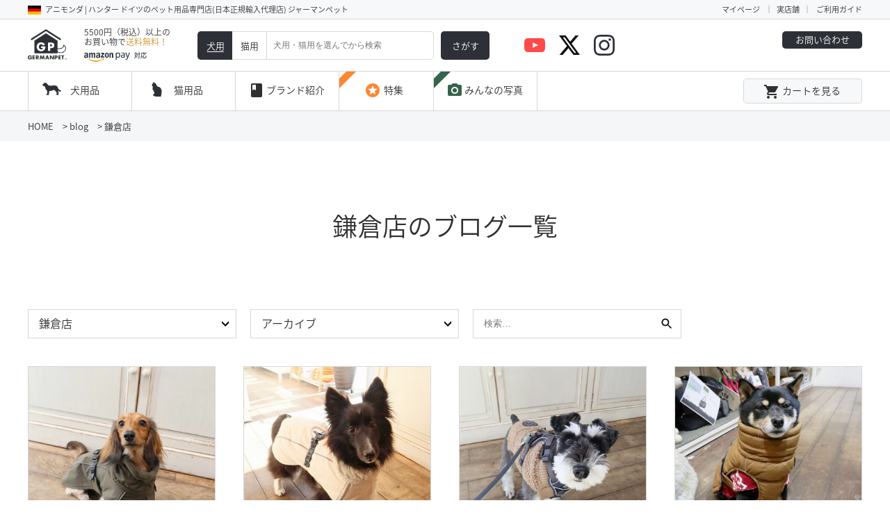

--- FILE ---
content_type: text/html; charset=UTF-8
request_url: https://www.germanpet.com/category/kamakura/
body_size: 36030
content:
<!DOCTYPE html>
<html lang="ja"
	prefix="og: https://ogp.me/ns#"  class="no-js no-svg">
<head>
<!-- Google tag (gtag.js) -->
<script async src="https://www.googletagmanager.com/gtag/js?id=AW-927832319"></script>
<script>
  window.dataLayer = window.dataLayer || [];
  function gtag(){dataLayer.push(arguments);}
  gtag('js', new Date());

  gtag('config', 'AW-927832319');
</script>
<!-- Google Tag Manager -->
<script>(function(w,d,s,l,i){w[l]=w[l]||[];w[l].push({'gtm.start':
new Date().getTime(),event:'gtm.js'});var f=d.getElementsByTagName(s)[0],
j=d.createElement(s),dl=l!='dataLayer'?'&l='+l:'';j.async=true;j.src=
'https://www.googletagmanager.com/gtm.js?id='+i+dl;f.parentNode.insertBefore(j,f);
})(window,document,'script','dataLayer','GTM-WDMC3GJ');</script>
<!-- End Google Tag Manager -->
<!-- Global site tag (gtag.js) - Google Analytics -->
<script async src="https://www.googletagmanager.com/gtag/js?id=UA-70747681-1"></script>
<script>
  window.dataLayer = window.dataLayer || [];
  function gtag(){dataLayer.push(arguments);}
  gtag('js', new Date());

  gtag('config', 'UA-70747681-1');
</script>
<!--End Global site tag (gtag.js) - Google Analytics -->
<meta charset="UTF-8">
<meta name="viewport" content="width=device-width, initial-scale=1">
<link rel="profile" href="http://gmpg.org/xfn/11">
<script>(function(html){html.className = html.className.replace(/\bno-js\b/,'js')})(document.documentElement);</script>
<title>鎌倉店 - ジャーマンペット</title>

		<!-- All in One SEO 4.1.6.2 -->
		<meta name="description" content="営業時間：11:00 – 19:00 定休日：年中無休 所在地：〒248-0026 神奈川県鎌倉市 七里ヶ浜1-1-1 WEEKENDHOUSE ALLEY 1F 電話番号：0467-33-3300" />
		<meta name="robots" content="max-image-preview:large" />
		<link rel="canonical" href="https://www.germanpet.com/category/kamakura/" />
		<link rel="next" href="https://www.germanpet.com/category/kamakura/page/2/" />
		<script type="application/ld+json" class="aioseo-schema">
			{"@context":"https:\/\/schema.org","@graph":[{"@type":"WebSite","@id":"https:\/\/www.germanpet.com\/#website","url":"https:\/\/www.germanpet.com\/","name":"\u30b8\u30e3\u30fc\u30de\u30f3\u30da\u30c3\u30c8","description":"\u3010\u516c\u5f0f\u3011animonda | HUNTER \u30b9\u30c8\u30a2","inLanguage":"ja","publisher":{"@id":"https:\/\/www.germanpet.com\/#organization"}},{"@type":"Organization","@id":"https:\/\/www.germanpet.com\/#organization","name":"\u30b8\u30e3\u30fc\u30de\u30f3\u30da\u30c3\u30c8","url":"https:\/\/www.germanpet.com\/","logo":{"@type":"ImageObject","@id":"https:\/\/www.germanpet.com\/#organizationLogo","url":"https:\/\/www.germanpet.com\/wp-content\/themes\/twentyseventeen\/images\/head_logo.svg"},"image":{"@id":"https:\/\/www.germanpet.com\/#organizationLogo"},"sameAs":["https:\/\/www.facebook.com\/germanpet.japan","https:\/\/twitter.com\/GERMANPET_WEB","https:\/\/www.instagram.com\/germanpet_official\/","https:\/\/www.youtube.com\/channel\/UCA8L4FaL_6XVaM746PfuClA"],"contactPoint":{"@type":"ContactPoint","telephone":"+81362818944","contactType":"Customer Support"}},{"@type":"BreadcrumbList","@id":"https:\/\/www.germanpet.com\/category\/kamakura\/#breadcrumblist","itemListElement":[{"@type":"ListItem","@id":"https:\/\/www.germanpet.com\/#listItem","position":1,"item":{"@type":"WebPage","@id":"https:\/\/www.germanpet.com\/","name":"\u30db\u30fc\u30e0","description":"\u3010\u516c\u5f0f\u3011animonda | HUNTER \u30b9\u30c8\u30a2","url":"https:\/\/www.germanpet.com\/"},"nextItem":"https:\/\/www.germanpet.com\/category\/kamakura\/#listItem"},{"@type":"ListItem","@id":"https:\/\/www.germanpet.com\/category\/kamakura\/#listItem","position":2,"item":{"@type":"WebPage","@id":"https:\/\/www.germanpet.com\/category\/kamakura\/","name":"\u938c\u5009\u5e97","description":"\u55b6\u696d\u6642\u9593\uff1a11:00 \u2013 19:00 \u5b9a\u4f11\u65e5\uff1a\u5e74\u4e2d\u7121\u4f11 \u6240\u5728\u5730\uff1a\u3012248-0026 \u795e\u5948\u5ddd\u770c\u938c\u5009\u5e02 \u4e03\u91cc\u30f6\u6d5c1-1-1 WEEKENDHOUSE ALLEY 1F \u96fb\u8a71\u756a\u53f7\uff1a0467-33-3300","url":"https:\/\/www.germanpet.com\/category\/kamakura\/"},"previousItem":"https:\/\/www.germanpet.com\/#listItem"}]},{"@type":"CollectionPage","@id":"https:\/\/www.germanpet.com\/category\/kamakura\/#collectionpage","url":"https:\/\/www.germanpet.com\/category\/kamakura\/","name":"\u938c\u5009\u5e97 - \u30b8\u30e3\u30fc\u30de\u30f3\u30da\u30c3\u30c8","description":"\u55b6\u696d\u6642\u9593\uff1a11:00 \u2013 19:00 \u5b9a\u4f11\u65e5\uff1a\u5e74\u4e2d\u7121\u4f11 \u6240\u5728\u5730\uff1a\u3012248-0026 \u795e\u5948\u5ddd\u770c\u938c\u5009\u5e02 \u4e03\u91cc\u30f6\u6d5c1-1-1 WEEKENDHOUSE ALLEY 1F \u96fb\u8a71\u756a\u53f7\uff1a0467-33-3300","inLanguage":"ja","isPartOf":{"@id":"https:\/\/www.germanpet.com\/#website"},"breadcrumb":{"@id":"https:\/\/www.germanpet.com\/category\/kamakura\/#breadcrumblist"}}]}
		</script>
		<!-- All in One SEO -->

<link rel='dns-prefetch' href='//s.w.org' />
<link rel="alternate" type="application/rss+xml" title="ジャーマンペット &raquo; フィード" href="https://www.germanpet.com/feed/" />
<link rel="alternate" type="application/rss+xml" title="ジャーマンペット &raquo; コメントフィード" href="https://www.germanpet.com/comments/feed/" />
<link rel="alternate" type="application/rss+xml" title="ジャーマンペット &raquo; 鎌倉店 カテゴリーのフィード" href="https://www.germanpet.com/category/kamakura/feed/" />
		<script type="text/javascript">
			window._wpemojiSettings = {"baseUrl":"https:\/\/s.w.org\/images\/core\/emoji\/13.1.0\/72x72\/","ext":".png","svgUrl":"https:\/\/s.w.org\/images\/core\/emoji\/13.1.0\/svg\/","svgExt":".svg","source":{"concatemoji":"https:\/\/www.germanpet.com\/wp-includes\/js\/wp-emoji-release.min.js?ver=5.8.12"}};
			!function(e,a,t){var n,r,o,i=a.createElement("canvas"),p=i.getContext&&i.getContext("2d");function s(e,t){var a=String.fromCharCode;p.clearRect(0,0,i.width,i.height),p.fillText(a.apply(this,e),0,0);e=i.toDataURL();return p.clearRect(0,0,i.width,i.height),p.fillText(a.apply(this,t),0,0),e===i.toDataURL()}function c(e){var t=a.createElement("script");t.src=e,t.defer=t.type="text/javascript",a.getElementsByTagName("head")[0].appendChild(t)}for(o=Array("flag","emoji"),t.supports={everything:!0,everythingExceptFlag:!0},r=0;r<o.length;r++)t.supports[o[r]]=function(e){if(!p||!p.fillText)return!1;switch(p.textBaseline="top",p.font="600 32px Arial",e){case"flag":return s([127987,65039,8205,9895,65039],[127987,65039,8203,9895,65039])?!1:!s([55356,56826,55356,56819],[55356,56826,8203,55356,56819])&&!s([55356,57332,56128,56423,56128,56418,56128,56421,56128,56430,56128,56423,56128,56447],[55356,57332,8203,56128,56423,8203,56128,56418,8203,56128,56421,8203,56128,56430,8203,56128,56423,8203,56128,56447]);case"emoji":return!s([10084,65039,8205,55357,56613],[10084,65039,8203,55357,56613])}return!1}(o[r]),t.supports.everything=t.supports.everything&&t.supports[o[r]],"flag"!==o[r]&&(t.supports.everythingExceptFlag=t.supports.everythingExceptFlag&&t.supports[o[r]]);t.supports.everythingExceptFlag=t.supports.everythingExceptFlag&&!t.supports.flag,t.DOMReady=!1,t.readyCallback=function(){t.DOMReady=!0},t.supports.everything||(n=function(){t.readyCallback()},a.addEventListener?(a.addEventListener("DOMContentLoaded",n,!1),e.addEventListener("load",n,!1)):(e.attachEvent("onload",n),a.attachEvent("onreadystatechange",function(){"complete"===a.readyState&&t.readyCallback()})),(n=t.source||{}).concatemoji?c(n.concatemoji):n.wpemoji&&n.twemoji&&(c(n.twemoji),c(n.wpemoji)))}(window,document,window._wpemojiSettings);
		</script>
		<style type="text/css">
img.wp-smiley,
img.emoji {
	display: inline !important;
	border: none !important;
	box-shadow: none !important;
	height: 1em !important;
	width: 1em !important;
	margin: 0 .07em !important;
	vertical-align: -0.1em !important;
	background: none !important;
	padding: 0 !important;
}
</style>
	<link rel='stylesheet' id='sbi_styles-css'  href='https://www.germanpet.com/wp-content/plugins/instagram-feed/css/sbi-styles.min.css?ver=6.2.8' type='text/css' media='all' />
<link rel='stylesheet' id='wp-block-library-css'  href='https://www.germanpet.com/wp-includes/css/dist/block-library/style.min.css?ver=5.8.12' type='text/css' media='all' />
<link rel='stylesheet' id='biz-cal-style-css'  href='https://www.germanpet.com/wp-content/plugins/biz-calendar/biz-cal.css?ver=2.2.0' type='text/css' media='all' />
<link rel='stylesheet' id='wp-show-posts-css'  href='https://www.germanpet.com/wp-content/plugins/wp-show-posts/css/wp-show-posts-min.css?ver=1.1.3' type='text/css' media='all' />
<link rel='stylesheet' id='twentyseventeen-style-css'  href='https://www.germanpet.com/wp-content/themes/twentyseventeen/style.css?ver=5.8.12' type='text/css' media='all' />
<!--[if lt IE 9]>
<link rel='stylesheet' id='twentyseventeen-ie8-css'  href='https://www.germanpet.com/wp-content/themes/twentyseventeen/assets/css/ie8.css?ver=1.0' type='text/css' media='all' />
<![endif]-->
<script type='text/javascript' src='https://www.germanpet.com/wp-includes/js/jquery/jquery.min.js?ver=3.6.0' id='jquery-core-js'></script>
<script type='text/javascript' src='https://www.germanpet.com/wp-includes/js/jquery/jquery-migrate.min.js?ver=3.3.2' id='jquery-migrate-js'></script>
<script type='text/javascript' id='biz-cal-script-js-extra'>
/* <![CDATA[ */
var bizcalOptions = {"holiday_title":"\u5b9a\u4f11\u65e5","sun":"on","sat":"on","holiday":"on","temp_holidays":"2013-01-02\r\n2013-01-03\r\n","temp_weekdays":"","eventday_title":"\u30a4\u30d9\u30f3\u30c8\u958b\u50ac\u65e5","eventday_url":"","eventdays":"","month_limit":"\u5236\u9650\u306a\u3057","nextmonthlimit":"12","prevmonthlimit":"12","plugindir":"https:\/\/www.germanpet.com\/wp-content\/plugins\/biz-calendar\/","national_holiday":""};
/* ]]> */
</script>
<script type='text/javascript' src='https://www.germanpet.com/wp-content/plugins/biz-calendar/calendar.js?ver=2.2.0' id='biz-cal-script-js'></script>
<!--[if lt IE 9]>
<script type='text/javascript' src='https://www.germanpet.com/wp-content/themes/twentyseventeen/assets/js/html5.js?ver=3.7.3' id='html5-js'></script>
<![endif]-->
<link rel="https://api.w.org/" href="https://www.germanpet.com/wp-json/" /><link rel="alternate" type="application/json" href="https://www.germanpet.com/wp-json/wp/v2/categories/70" /><link rel="EditURI" type="application/rsd+xml" title="RSD" href="https://www.germanpet.com/xmlrpc.php?rsd" />
<link rel="wlwmanifest" type="application/wlwmanifest+xml" href="https://www.germanpet.com/wp-includes/wlwmanifest.xml" /> 
<meta name="generator" content="WordPress 5.8.12" />
<!-- Instagram Feed CSS -->
<style type="text/css">
@media screen and (max-width: 768px) {
  #sb_instagram.sbi_col_3 #sbi_images .sbi_item {
    width: 50%;
  }
}
</style>
<script src="/wp-content/themes/twentyseventeen/js/fadein.js"></script>
<script src="/wp-content/themes/twentyseventeen/js/jquery.tile.js"></script>
<script src="https://ajax.googleapis.com/ajax/libs/jquery/1.11.1/jquery.min.js"></script>
<script src="/wp-content/themes/twentyseventeen/js/matchheight.js"></script>
<script src="/wp-content/themes/twentyseventeen/js/common.js?20251208"></script>
<script src="//r2.future-shop.jp/fs.germanpet/pc/recommend.js"></script>
<link rel="stylesheet" href="https://fonts.googleapis.com/icon?family=Material+Icons">
<link rel="stylesheet" href="https://fonts.googleapis.com/earlyaccess/notosansjapanese.css">
</head>

<body class="archive category category-kamakura category-70 group-blog hfeed has-header-image has-sidebar page-two-column colors-light">
<!-- Google Tag Manager (noscript) -->
<noscript><iframe src="https://www.googletagmanager.com/ns.html?id=GTM-WDMC3GJ"
height="0" width="0" style="display:none;visibility:hidden"></iframe></noscript>
<!-- End Google Tag Manager (noscript) -->
  
<header id="fixed_head">
            <div class="pointday" style="display:none;">
      <picture>
        <source media="(max-width:768px)" srcset="https://www.germanpet.com/wp-content/themes/twentyseventeen/images/pointday_sp.png">
        <img src="https://www.germanpet.com/wp-content/themes/twentyseventeen/images/pointday.png" alt="毎週水曜日はポイント5倍！">
      </picture>
    </div>
      <div class="header-a">
        <dl>
          <dt>
            <p class="pc_o-b">アニモンダ | ハンター ドイツのペット用品専門店(日本正規輸入代理店) ジャーマンペット</p>
            <p class="sp_o-b">アニモンダ | ハンター</p>
          </dt>
          <dd>
            <div class="head_maypage"><a href="https://www.germanpet.com/my/top">マイページ</a></div>
            <div class="head_shop"><a href="https://www.germanpet.com/f/shoplist">実店舗</a></div>
            <div class="head_guide"><a href="https://www.germanpet.com/f/guide">ご利用ガイド</a></div>
          </dd>
        </dl>
      </div>
      <div class="header-b">
        <dl>
          <dt>
            <ul class="head-left">
              <li>
                <p><a href="https://www.germanpet.com/"><img src="https://www.germanpet.com/wp-content/themes/twentyseventeen/images/head_logo.svg" alt="GERMANPET"></a></p>
              </li>
              <li>
                <p>5500円（税込）以上の<br>お買い物で<span>送料無料！</span></p>
                <p class="amazonpay"><img src="https://www.germanpet.com/wp-content/themes/twentyseventeen/images/amazonPay_large.svg" alt="amazon pay"></p>
              </li>
            </ul>
          </dt>
          <dd>
            <div class="search_form">

              <div class="search_out">
                <dl class="search_in-left">
                  <dt class="dog on"><span>犬用</span></dt>
                  <dd class="cat"><span>猫用</span></dd>
                </dl>
                <div class="search_in-center">
                  <input type="text" placeholder="犬用・猫用を選んでから検索">
                </div>
                <div class="search_in-right">
                  <a><span>さがす</span></a>
                </div>
              </div>
            </div>
          </dd>
          <dd>
            <ul class="head-right">
              <li>
                <dl>
                  <dt>
                    <!--
                    <p>03-6281-8944</p>
                    -->
                  </dt>
                  <dd><a href="https://www.germanpet.com/contact/">お問い合わせ</a></dd>
                </dl>
                <!--
                <p>10:00～17:00（13:00-14:30除く）[定休日]土・日・祝</p>
                -->
              </li>
              <!--<li class="head_search">
                <a><i class="material-icons head_nav">search</i>検索</a>
              </li>-->
              <li class="head_insta">
                <a href="https://www.instagram.com/germanpet_official/"></a>
              </li>
              <li class="head_tw">
                <a href="https://twitter.com/GERMANPET_WEB"></a>
              </li>
              <li class="head_movie">
                <a href="https://www.youtube.com/channel/UCA8L4FaL_6XVaM746PfuClA"></a>
              </li>
            </ul>
          </dd>
        </dl>
      </div>
      <div class="header-sp">
        <dl class="header-sp-inner">
          <dt>
            <ul class="head-left-sp">
              <li>
                <a href="https://www.germanpet.com/"><img src="https://www.germanpet.com/wp-content/themes/twentyseventeen/images/head_logo.svg" alt="GERMANPET"></a>
              </li>
              <li>
                <p>5500円（税込）以上の<br>お買い物で<span>送料無料！</span></p>
              </li>
              <li class="amazonpay"><img src="https://www.germanpet.com/wp-content/themes/twentyseventeen/images/amazonPay_large.svg" alt="amazon pay"></li>
            </ul>
          </dt>
          <dd>
            <ul class="header-sp-ul">
              <li class="header-sp-login">
                <div class="fs-clientInfo">
                <!--span class="logout my-{@ member.logged_in @}"><a href="/p/logout">ログアウト</a></span>
                <span class="login my-{@ member.logged_in @}"><a href="/p/login">ログインする</a></span-->
                </div>
              </li>
              <li class="header_mov-sp"><a href="https://www.youtube.com/channel/UCA8L4FaL_6XVaM746PfuClA"></a></li>
              <li class="header_tw-sp"><a href="https://twitter.com/GERMANPET_WEB"></a></li>
              <li class="header_in-sp"><a href="https://www.instagram.com/germanpet_official/"></a></li>
              <li class="header-sp-cart"><a href="https://www.germanpet.com/p/cart"><i class="material-icons">local_grocery_store</i></a></li>
            </ul>
          </dd>
        </dl>
            <div class="search_form">

              <div class="search_out">
                <dl class="search_in-left">
                  <dt class="dog on"><span>犬用</span></dt>
                  <dd class="cat"><span>猫用</span></dd>
                </dl>
                <div class="search_in-center">
                  <input type="text" placeholder="犬用・猫用を選んでから検索">
                </div>
                <div class="search_in-right">
                  <a><span>さがす</span></a>
                </div>
              </div>
            </div>
      </div>
      <div class="menu">
        <nav>
          <ul>
            <li class="dog_hov-btn">
              <a>犬用品</a>
            </li>
            <li class="cat_hov-btn">
              <a>猫用品</a>
            </li>
            <li class="brand_hov-btn">
              <a>
                <i class="material-icons head_nav">book</i>
                <span>ブランド紹介</span>
              </a>
            </li>
            <li class="menu_special">
              <a href="https://www.germanpet.com/special/"><span><i class="material-icons head_nav">stars</i>特集</span></a>
            </li>
            <li class="menu_photo">
              <a href="https://www.germanpet.com/picture/"><i class="material-icons head_nav">photo_camera</i>みんなの写真</a>
            </li>
            <!--
            <li>
              <a href="https://www.germanpet.com/blog/">
                <i class="material-icons head_nav">create</i>
                <span class="pc_only">店舗ブログ</span>
                <span class="sp_only">店舗ブログ</span>
              </a>
            </li>
-->
            <!--<li class="menu_search pc_only">
              <a href=""><i class="material-icons head_nav">search</i>商品を検索する</a>
            </li>-->
            <!--<li class="pc_only">
              <a href="https://www.germanpet.com/my/wishlist"><i class="material-icons head_nav">favorite</i>お気に入り</a>
            </li>-->
            <li>
              <dl class="menu_login-box">
                <dt class="header-sp-login">

                <div class="fs-clientInfo">
<!--<span class="logout my-{@ member.logged_in @}"><a href="/p/logout">ログアウト</a></span>
<span class="login my-{@ member.logged_in @}"><a href="/p/login">ログインする</a></span-->
</div>
                </dt>
                <dd><a href="https://www.germanpet.com/p/cart"><i class="material-icons head_nav-dd">local_grocery_store</i>カートを見る</a></dd>
              </dl>
            </li>
          </ul>
        </nav>
              
        <div class="head_dc-wrap head_dc-wrap--dog"><!-- head_dc-wrap--dog -->
          <div class="wrap">
            <dl class="head_sp-top">
              <dt>犬用品</dt>
              <dd><i class="material-icons close-btn dog-close">close</i></dd>
            </dl>

            <div class="head_wrap__dog-box head_dc-box">
              <ul class="head_dog-box on">
                <li class="head_animonda">
                  <div class="sp_acosw"><p>アニモンダ<br><span>[ 犬用フード ]</span></p><i class="material-icons">navigate_next</i></div>
                  <div class="sp_acosw-in">
                    <p><a href="https://www.germanpet.com/c/animonda_dog/">アニモンダTOPへ<i class="material-icons">navigate_next</i></a></p>
                    <p class="head_margin"><a href="https://www.germanpet.com/c/animonda_dog/animonda_dog_wet">ウェットフード<i class="material-icons">navigate_next</i></a></p>
                    <!--
                    <p><a href="https://www.germanpet.com/c/animonda_dog/animonda_dog_dry">ドライフード<i class="material-icons">navigate_next</i></a></p>
                    <p><a href="https://www.germanpet.com/c/animonda_dog/animonda_dog_snack">おやつ<i class="material-icons">navigate_next</i></a></p>                    -->
                    <p class="head_margin"><a href="https://www.germanpet.com/c/animonda_dog/animonda_dog_Junior">子犬用<i class="material-icons">navigate_next</i></a></p>
                    <p><a href="https://www.germanpet.com/c/animonda_dog/animonda_dog_adult">成犬用<i class="material-icons">navigate_next</i></a></p>
                    <p><a href="https://www.germanpet.com/c/animonda_dog/animonda_dog_senior">シニア用<i class="material-icons">navigate_next</i></a></p>
                    <p class="head_margin"><a href="https://www.germanpet.com/c/animonda_dog/animonda_dog_case">ケース販売(ポイント5倍)<i class="material-icons">navigate_next</i></a></p>
                  </div>
                </li>
                <li class="head_integra">
                  <div class="sp_acosw"><p>インテグラプロテクト<br><span>[ 犬用療法食 ]</span></p><i class="material-icons">navigate_next</i></div>
                  <div class="sp_acosw-in">
                    <p><a href="https://www.germanpet.com/c/integra_dog/">インテグラプロテクトTOPへ<i class="material-icons">navigate_next</i></a></p>
                    <p class="head_margin"><a href="https://www.germanpet.com/c/integra_dog/integra_dog_nieren">腎臓ケア<i class="material-icons">navigate_next</i></a></p>
                    <p><a href="https://www.germanpet.com/c/integra_dog/integra_dog_intestinal">胃腸ケア<i class="material-icons">navigate_next</i></a></p>
                    <!--
                    <p><a href="https://www.germanpet.com/c/integra_dog/integra_dog_gelenke">関節ケア<i class="material-icons">navigate_next</i></a></p>
                    <p><a href="https://www.germanpet.com/c/integra_dog/integra_dog_adipositas">肥満ケア<i class="material-icons">navigate_next</i></a></p>
                    -->
                    <p><a href="https://www.germanpet.com/c/integra_dog/integra_dog_sensitive">アレルギーケア<i class="material-icons">navigate_next</i></a></p>
                    <p class="head_margin"><a href="https://www.germanpet.com/c/integra_dog/integra_dog_case">ケース販売(ポイント5倍)<i class="material-icons">navigate_next</i></a></p>
                  </div>
                </li>
                <li class="head_hunter">
                  <div class="sp_acosw">
                    <p>ハンター<br><span>[ 犬用グッズ ]</span></p>
                    <i class="material-icons">navigate_next</i>
                  </div>
                  <div class="sp_acosw-in">
                    <p><a href="https://www.germanpet.com/c/hunter_dog/">ハンターTOPへ<i class="material-icons">navigate_next</i></a></p>
                    <p class="head_margin"><a href="https://www.germanpet.com/f/series">おすすめシリーズ ▶<i class="material-icons">navigate_next</i></a></p>
                    <p><a href="https://www.germanpet.com/c/hunter_dog/hunter_dog_material">素材で選ぶ ▶<i class="material-icons">navigate_next</i></a></p>
                    <p><a href="https://www.germanpet.com/c/hunter_dog/hunter_dog_collar">首輪・カラー<i class="material-icons">navigate_next</i></a></p>
                    <p><a href="https://www.germanpet.com/c/hunter_dog/hunter_dog_harness">ハーネス<i class="material-icons">navigate_next</i></a></p>
                    <p><a href="https://www.germanpet.com/c/hunter_dog/hunter_dog_leash">リード<i class="material-icons">navigate_next</i></a></p>
                    <p><a href="https://www.germanpet.com/c/hunter_dog/hunter_dog_toy">おもちゃ<i class="material-icons">navigate_next</i></a></p>
                    <p><a href="https://www.germanpet.com/c/hunter_dog/hunter_dog_wear">衣類<i class="material-icons">navigate_next</i></a></p>
                    <p><a href="https://www.germanpet.com/c/hunter_dog/hunter_dog_bowl">食器<i class="material-icons">navigate_next</i></a></p>
                    <p><a href="https://www.germanpet.com/c/hunter_dog/hunter_dog_walk">おでかけ・ドライブ用品<i class="material-icons">navigate_next</i></a></p>
                    <p><a href="https://www.germanpet.com/c/hunter_dog/hunter_dog_sofabed">ベッド・ブランケット<i class="material-icons">navigate_next</i></a></p>
                    <p><a href="https://www.germanpet.com/c/hunter_dog/hunter_dog_spa">ケア・お手入れ<i class="material-icons">navigate_next</i></a></p>
                    <p><a href="https://www.germanpet.com/c/hunter_dog/hunter_dog_training">トレーニング用品<i class="material-icons">navigate_next</i></a></p>
                    <p><a href="https://www.germanpet.com/c/hunter_dog/hunter_dog_carry">キャリー<i class="material-icons">navigate_next</i></a></p>
                    <p><a href="https://www.germanpet.com/c/hunter_dog/hunter_dog_etc">その他<i class="material-icons">navigate_next</i></a></p>
                  </div>
                </li>
                <li class="head_petogen">
                  <div class="sp_acosw"><p>ペトジェン<br><span>[ 犬用サプリメント ]</span></p><i class="material-icons">navigate_next</i></div>
                  <div class="sp_acosw-in">
                    <p><a href="https://www.germanpet.com/c/petogen">ペトジェンTOPへ<i class="material-icons">navigate_next</i></a></p>
                    <p class="head_margin"><a href="https://www.germanpet.com/c/petogen">ペット用サプリメント<i class="material-icons">navigate_next</i></a></p>
                  </div>
                </li>
                <li class="head_alcoso">
                  <div class="sp_acosw"><p>アルコソ<br><span>[ 犬用ケア用品 ]</span></p><i class="material-icons">navigate_next</i></div>
                  <div class="sp_acosw-in">
                    <p><a href="https://www.germanpet.com/c/alcoso_dog/">アルコソTOPへ<i class="material-icons">navigate_next</i></a></p>
                    <p class="head_margin"><a href="https://www.germanpet.com/c/alcoso_dog/alcoso_dog_coatking">コートキング<i class="material-icons">navigate_next</i></a></p>
                    <p><a href="https://www.germanpet.com/c/alcoso_dog/alcoso_dog_trimmingknife">トリミングナイフ<i class="material-icons">navigate_next</i></a></p>
                    <p><a href="https://www.germanpet.com/c/alcoso_dog/alcoso_dog_hairpullers">ヘアプーラー(耳毛抜き)<i class="material-icons">navigate_next</i></a></p>
                    <p><a href="https://www.germanpet.com/c/alcoso_dog/alcoso_dog_brush">ブラシ<i class="material-icons">navigate_next</i></a></p>
                    <p><a href="https://www.germanpet.com/c/alcoso_dog/alcoso_dog_nail">爪切り・歯石取り / 他<i class="material-icons">navigate_next</i></a></p>                  </div>
                </li>
              </ul>
            </div>
            <div class="head_sp-bottom dog-close"><i class="material-icons close-btn">close</i><span>閉じる</span></div>
          </div>
        </div><!-- head_dc-wrap--dog -->
        

        <div class="head_dc-wrap head_dc-wrap--cat"><!-- head_dc-wrap--cat -->
          <div class="wrap">
            <dl class="head_sp-top">
              <dt>猫用品</dt>
              <dd><i class="material-icons close-btn cat-close">close</i></dd>
            </dl>

            <div class="head_wrap__cat-box head_dc-box">
              <ul class="head_cat-box on">
                <li class="head_animonda">
                  <div class="sp_acosw"><p>アニモンダ<br><span>[ 猫用フード ]</span></p><i class="material-icons">navigate_next</i></div>
                  <div class="sp_acosw-in">
                    <p><a href="https://www.germanpet.com/c/animonda_cat/">アニモンダTOPへ<i class="material-icons">navigate_next</i></a></p>
                    <p class="head_margin"><a href="https://www.germanpet.com/c/animonda_cat/animonda_cat_wet">ウェットフード<i class="material-icons">navigate_next</i></a></p>
                    <p><a href="https://www.germanpet.com/c/animonda_cat/animonda_cat_dry">ドライフード<i class="material-icons">navigate_next</i></a></p>
                    <p><a href="https://www.germanpet.com/c/animonda_cat/animonda_cat_snack">おやつ<i class="material-icons">navigate_next</i></a></p>
                    <p class="head_margin"><a href="https://www.germanpet.com/c/animonda_cat/animonda_cat_kitten">子猫用<i class="material-icons">navigate_next</i></a></p>
                    <p><a href="https://www.germanpet.com/c/animonda_cat/animonda_cat_adult">成猫用<i class="material-icons">navigate_next</i></a></p>
                    <p><a href="https://www.germanpet.com/c/animonda_cat/animonda_cat_senior">シニア用<i class="material-icons">navigate_next</i></a></p>
                    <!--<p class="head_margin"><a href="https://www.germanpet.com/c/animonda_cat/animonda_cat_trial">送料無料お試しセット<i class="material-icons">navigate_next</i></a></p>-->
                    <p class="head_margin"><a href="https://www.germanpet.com/c/animonda_cat/animonda_cat_case">ケース販売(ポイント5倍)<i class="material-icons">navigate_next</i></a></p>
                  </div>
                </li>
                <li class="head_integra">
                  <div class="sp_acosw"><p>インテグラプロテクト<br><span>[ 猫用療法食 ]</span></p><i class="material-icons">navigate_next</i></div>
                  <div class="sp_acosw-in">
                    <p><a href="https://www.germanpet.com/c/integra_cat/">インテグラプロテクトTOPへ<i class="material-icons">navigate_next</i></a></p>
                    <p class="head_margin"><a href="https://www.germanpet.com/c/integra_cat/integra_cat_nieren">腎臓ケア<i class="material-icons">navigate_next</i></a></p>
                    <p><a href="https://www.germanpet.com/c/integra_cat/integra_cat_intestinal">胃腸ケア<i class="material-icons">navigate_next</i></a></p>
                    <p><a href="https://www.germanpet.com/c/integra_cat/integra_cat_harnsteine">pHケア<i class="material-icons">navigate_next</i></a></p>
                    <p><a href="https://www.germanpet.com/c/integra_cat/integra_cat_diabetes">糖尿ケア<i class="material-icons">navigate_next</i></a></p>
                    <p><a href="https://www.germanpet.com/c/integra_cat/integra_cat_sensitive">アレルギーケア<i class="material-icons">navigate_next</i></a></p>
                    <!--<p class="head_margin"><a href="https://www.germanpet.com/c/integra_cat/integra_cat_trial">送料無料お試しセット<i class="material-icons">navigate_next</i></a></p>-->
                    <p class="head_margin"><a href="https://www.germanpet.com/c/integra_cat/integra_cat_case">ケース販売(ポイント5倍)<i class="material-icons">navigate_next</i></a></p>
                  </div>
                </li>
                <li class="head_hunter">
                  <div class="sp_acosw">
                    <p>ハンター<br><span>[ 猫用グッズ ]</span></p>
                    <i class="material-icons">navigate_next</i>
                  </div>
                  <div class="sp_acosw-in">
                    <p><a href="https://www.germanpet.com/c/hunter_cat/">ハンターTOPへ<i class="material-icons">navigate_next</i></a></p>
                    <p class="head_margin"><a href="https://www.germanpet.com/c/hunter_cat/hunter_cat_collar">首輪<i class="material-icons">navigate_next</i></a></p>
                    <p><a href="https://www.germanpet.com/c/hunter_cat/hunter_cat_leash">リード・ハーネス<i class="material-icons">navigate_next</i></a></p>
                    <p><a href="https://www.germanpet.com/c/hunter_cat/hunter_cat_toy">おもちゃ<i class="material-icons">navigate_next</i></a></p>
                    <p><a href="https://www.germanpet.com/c/hunter_cat/hunter_cat_bowl">食器<i class="material-icons">navigate_next</i></a></p>
                    <p><a href="https://www.germanpet.com/c/hunter_cat/hunter_cat_spa">ケア・お手入れ<i class="material-icons">navigate_next</i></a></p>
                    <p><a href="https://www.germanpet.com/c/hunter_cat/hunter_cat_bed">ベッド・ブランケット<i class="material-icons">navigate_next</i></a></p>
                    <p><a href="https://www.germanpet.com/c/hunter_cat/hunter_cat_carry">キャリー<i class="material-icons">navigate_next</i></a></p>
                    <p><a href="https://www.germanpet.com/c/hunter_cat/hunter_cat_etc">その他<i class="material-icons">navigate_next</i></a></p>
                  </div>
                </li>
                
                <li class="head_stylecats">
                  <div class="sp_acosw">
                    <p>スタイルキャッツ<br><span>[ 猫専用品 ]</span></p>
                    <i class="material-icons">navigate_next</i>
                  </div>
                  <div class="sp_acosw-in">
                    <p><a href="https://www.germanpet.com/c/stylecats_cat/">スタイルキャッツTOPへ<i class="material-icons">navigate_next</i></a></p>
                    <p class="head_margin"><a href="https://www.germanpet.com/c/stylecats_cat/stylecats_cat_toy">おもちゃ<i class="material-icons">navigate_next</i></a></p>
                  </div>
                </li>
                
                <li class="head_petogen">
                    <div class="sp_acosw"><p>ペトジェン<br><span>[ 猫用サプリメント ]</span></p><i class="material-icons">navigate_next</i></div>
                    <div class="sp_acosw-in">
                      <p><a href="https://www.germanpet.com/c/petogen">ペトジェンTOPへ<i class="material-icons">navigate_next</i></a></p>
                      <p class="head_margin"><a href="https://www.germanpet.com/c/petogen">ペット用サプリメント<i class="material-icons">navigate_next</i></a></p>
                    </div>
                  </li>
              </ul>
            </div>
            <div class="head_sp-bottom cat-close"><i class="material-icons close-btn">close</i><span>閉じる</span></div>
          </div>
        </div><!-- head_dc-wrap--cat -->

        <div class="brand_wrap"><!-- brand_wrap-s -->
          <div class="wrap">
            <dl class="head_sp-top">
              <dt>ブランド紹介</dt>
              <dd><i class="material-icons close-btn brand-close">close</i></dd>
            </dl>
            <ul class="brand_ul">
              <li>
                <a href="https://www.germanpet.com/f/brand_animonda">
                  <dl>
                    <dt>
                      <p>アニモンダ</p>
                      <div class="brand_animonda">
                        <div><img src="https://www.germanpet.com/wp-content/themes/twentyseventeen/images/animonda_logo.png" alt="アニモンダ"></div>
                      </div>
                    </dt>
                    <dd>
                      <p>ブランド紹介</p>
                    </dd>
                  </dl>
                </a>
                <p class="faq_link"><a href="https://www.germanpet.com/f/animonda_faq">よくある質問</a></p>
              </li>
              <li>
                <a href="https://www.germanpet.com/f/brand_integra">
                  <dl>
                    <dt>
                      <p>アニモンダ インテグラ</p>
                      <div class="brand_integra">
                        <div><img src="https://www.germanpet.com/wp-content/themes/twentyseventeen/images/integra_logo.svg" alt="アニモンダ インテグラ"></div>
                      </div>
                    </dt>
                    <dd>
                      <p>ブランド紹介</p>
                    </dd>
                  </dl>
                </a>
                <p class="faq_link"><a href="https://www.germanpet.com/f/animonda_faq">よくある質問</a></p>
              </li>
              <li>
                <a href="https://www.germanpet.com/f/brand_hunter">
                  <dl>
                    <dt>
                      <p>ハンター</p>
                      <div class="brand_hunter">
                        <div><img src="https://www.germanpet.com/wp-content/themes/twentyseventeen/images/hunter_logo.svg" alt="ハンター"></div>
                      </div>
                    </dt>
                    <dd>
                      <p>ブランド紹介</p>
                    </dd>
                  </dl>
                </a>
                <p class="faq_link"><a href="https://www.germanpet.com/f/hunter_faq">よくある質問</a></p>
              </li>
              <li>
                <a href="https://www.germanpet.com/f/brand_petogen">
                  <dl>
                    <dt>
                      <p>ペトジェン</p>
                      <div class="brand_petogen">
                        <div><img src="https://www.germanpet.com/wp-content/themes/twentyseventeen/images/petogen_log.svg" alt="ペトジェン"></div>
                      </div>
                    </dt>
                    <dd>
                      <p>ブランド紹介</p>
                    </dd>
                  </dl>
                </a>
                <p class="faq_link"><a href="https://www.germanpet.com/f/petogen_faq">よくある質問</a></p>
              </li>
              <li>
                <a href="https://www.germanpet.com/f/brand_alcoso">
                  <dl>
                    <dt>
                      <p>アルコソ</p>
                      <div class="brand_alcoso">
                        <div><img src="https://www.germanpet.com/wp-content/themes/twentyseventeen/images/alcoso_logo.svg" alt="アルコソ"></div>
                      </div>
                    </dt>
                    <dd>
                      <p>ブランド紹介</p>
                    </dd>
                  </dl>
                </a>
                <p class="faq_link"><a href="https://www.germanpet.com/f/alcoso_faq">よくある質問</a></p>
              </li>
            </ul>
            <div class="head_sp-bottom brand-close"><i class="material-icons close-btn">close</i><span>閉じる</span></div>
          </div>
        </div><!-- brand_wrap-e -->

        <div class="insta_wrap">
          <div class="wrap">
            <dl class="head_sp-top">
              <dt>公式インスタグラム</dt>
              <dd><i class="material-icons close-btn insta-close">close</i></dd>
            </dl>
            <div class="insta__block">
              <ul class="insta__list">
                <li class="insta__item">
                  <div>
                    <a href="https://www.instagram.com/germanpet_official/" target="_blank">ジャーマンペット<br class="view__pc">公式</a>
                  </div>
                </li>
                <li class="insta__item">
                  <div>
                    <a href="https://www.instagram.com/germanpethouse_kamakura/" target="_blank">ジャーマンペットハウス<br class="view__pc">鎌倉店</a>
                  </div>
                </li>
                <li class="insta__item">
                  <div>
                    <a href="https://www.instagram.com/germanpethouse_ginza/" target="_blank">ジャーマンペットハウス<br class="view__pc">銀座店</a>
                  </div>
                </li>
              </ul>
            </div>
            
            <div class="head_sp-bottom insta-close"><i class="material-icons close-btn">close</i><span>閉じる</span></div>
          </div>
        </div>
        
      </div>
    </header>
  
<div id="page" class="site">
	<a class="skip-link screen-reader-text" href="#content">コンテンツへスキップ</a>

<div class="head_area">
	<div class="breadcrumbs" typeof="BreadcrumbList" vocab="https://schema.org/">
			<!-- Breadcrumb NavXT 7.0.2 -->
<span property="itemListElement" typeof="ListItem"><a property="item" typeof="WebPage" title="Go to ジャーマンペット." href="https://www.germanpet.com" class="home"><span property="name">HOME</span></a><meta property="position" content="1"></span> &gt; <span property="itemListElement" typeof="ListItem"><a property="item" typeof="WebPage" title="Go to blog." href="https://www.germanpet.com/blog/" class="post-root post post-post"><span property="name">blog</span></a><meta property="position" content="2"></span> &gt; <span class="archive taxonomy category current-item">鎌倉店</span>	</div>
</div>
<div class="archive_head">
	<div class="entry-header">
		<h1 class="entry-title">鎌倉店のブログ一覧</h1>
	</div>
</div>
<div class="head_space" data-term_name="鎌倉店" data-taxonomy="category" id="js-term-select">
	<div id="archive_sidebar">
<aside id="secondary" class="widget-area" role="complementary" aria-label="ブログサイドバー">
	<section id="categories-3" class="widget outer_widget widget_categories"><h2 class="widget-title">カテゴリー</h2>
			<ul>
					<li class="cat-item cat-item-69"><a href="https://www.germanpet.com/category/ginza/" title="営業時間：11:00 - 19:00
定休日：年中無休
所在地：〒104-0061 東京都 中央区銀座1-6-1 1F
電話番号：03-5579-9222">銀座店</a>
</li>
	<li class="cat-item cat-item-70 current-cat"><a aria-current="page" href="https://www.germanpet.com/category/kamakura/" title="営業時間：11:00 - 19:00
定休日：年中無休
所在地：〒248-0026 神奈川県鎌倉市 七里ヶ浜1-1-1 WEEKENDHOUSE ALLEY 1F
電話番号：0467-33-3300">鎌倉店</a>
</li>
	<li class="cat-item cat-item-41"><a href="https://www.germanpet.com/category/hunter-collection/">HUNTER COLLECTION</a>
</li>
	<li class="cat-item cat-item-42"><a href="https://www.germanpet.com/category/%e3%83%8f%e3%83%b3%e3%82%bf%e3%83%bc/">ハンター犬</a>
</li>
	<li class="cat-item cat-item-43"><a href="https://www.germanpet.com/category/%e3%83%8f%e3%83%b3%e3%82%bf%e3%83%bc%e7%8c%ab/">ハンター猫</a>
</li>
	<li class="cat-item cat-item-45"><a href="https://www.germanpet.com/category/%e3%82%a2%e3%83%8b%e3%83%a2%e3%83%b3%e3%83%80%e7%8a%ac/">アニモンダ犬</a>
</li>
	<li class="cat-item cat-item-44"><a href="https://www.germanpet.com/category/%e3%82%a2%e3%83%8b%e3%83%a2%e3%83%b3%e3%83%80%e7%8c%ab/">アニモンダ猫</a>
</li>
	<li class="cat-item cat-item-64"><a href="https://www.germanpet.com/category/%e3%81%9d%e3%81%ae%e4%bb%96%e3%81%ae%e5%95%86%e5%93%81/">その他の商品</a>
</li>
	<li class="cat-item cat-item-87"><a href="https://www.germanpet.com/category/%e3%81%8a%e7%9f%a5%e3%82%89%e3%81%9b/">お知らせ</a>
</li>
	<li class="cat-item cat-item-1"><a href="https://www.germanpet.com/category/%e6%9c%aa%e5%88%86%e9%a1%9e/">未分類</a>
</li>
			</ul>

			</section><section id="archives-3" class="widget outer_widget widget_archive"><h2 class="widget-title">アーカイブ</h2>
			<ul>
					<li><a href='https://www.germanpet.com/2026/01/'>2026年1月</a></li>
	<li><a href='https://www.germanpet.com/2025/12/'>2025年12月</a></li>
	<li><a href='https://www.germanpet.com/2025/11/'>2025年11月</a></li>
	<li><a href='https://www.germanpet.com/2025/10/'>2025年10月</a></li>
	<li><a href='https://www.germanpet.com/2025/09/'>2025年9月</a></li>
	<li><a href='https://www.germanpet.com/2025/08/'>2025年8月</a></li>
	<li><a href='https://www.germanpet.com/2025/07/'>2025年7月</a></li>
	<li><a href='https://www.germanpet.com/2025/06/'>2025年6月</a></li>
	<li><a href='https://www.germanpet.com/2025/05/'>2025年5月</a></li>
	<li><a href='https://www.germanpet.com/2025/04/'>2025年4月</a></li>
	<li><a href='https://www.germanpet.com/2025/03/'>2025年3月</a></li>
	<li><a href='https://www.germanpet.com/2025/02/'>2025年2月</a></li>
	<li><a href='https://www.germanpet.com/2025/01/'>2025年1月</a></li>
	<li><a href='https://www.germanpet.com/2024/12/'>2024年12月</a></li>
	<li><a href='https://www.germanpet.com/2024/11/'>2024年11月</a></li>
	<li><a href='https://www.germanpet.com/2024/10/'>2024年10月</a></li>
	<li><a href='https://www.germanpet.com/2024/09/'>2024年9月</a></li>
	<li><a href='https://www.germanpet.com/2024/08/'>2024年8月</a></li>
	<li><a href='https://www.germanpet.com/2024/07/'>2024年7月</a></li>
	<li><a href='https://www.germanpet.com/2024/06/'>2024年6月</a></li>
	<li><a href='https://www.germanpet.com/2024/05/'>2024年5月</a></li>
	<li><a href='https://www.germanpet.com/2024/04/'>2024年4月</a></li>
	<li><a href='https://www.germanpet.com/2024/03/'>2024年3月</a></li>
	<li><a href='https://www.germanpet.com/2024/02/'>2024年2月</a></li>
	<li><a href='https://www.germanpet.com/2024/01/'>2024年1月</a></li>
	<li><a href='https://www.germanpet.com/2023/12/'>2023年12月</a></li>
	<li><a href='https://www.germanpet.com/2023/11/'>2023年11月</a></li>
	<li><a href='https://www.germanpet.com/2023/10/'>2023年10月</a></li>
	<li><a href='https://www.germanpet.com/2023/09/'>2023年9月</a></li>
	<li><a href='https://www.germanpet.com/2023/08/'>2023年8月</a></li>
	<li><a href='https://www.germanpet.com/2023/07/'>2023年7月</a></li>
	<li><a href='https://www.germanpet.com/2023/06/'>2023年6月</a></li>
	<li><a href='https://www.germanpet.com/2023/05/'>2023年5月</a></li>
	<li><a href='https://www.germanpet.com/2023/04/'>2023年4月</a></li>
	<li><a href='https://www.germanpet.com/2023/03/'>2023年3月</a></li>
	<li><a href='https://www.germanpet.com/2023/02/'>2023年2月</a></li>
	<li><a href='https://www.germanpet.com/2023/01/'>2023年1月</a></li>
	<li><a href='https://www.germanpet.com/2022/12/'>2022年12月</a></li>
	<li><a href='https://www.germanpet.com/2022/11/'>2022年11月</a></li>
	<li><a href='https://www.germanpet.com/2022/10/'>2022年10月</a></li>
	<li><a href='https://www.germanpet.com/2022/09/'>2022年9月</a></li>
	<li><a href='https://www.germanpet.com/2022/08/'>2022年8月</a></li>
	<li><a href='https://www.germanpet.com/2022/07/'>2022年7月</a></li>
	<li><a href='https://www.germanpet.com/2022/06/'>2022年6月</a></li>
	<li><a href='https://www.germanpet.com/2022/05/'>2022年5月</a></li>
	<li><a href='https://www.germanpet.com/2022/04/'>2022年4月</a></li>
	<li><a href='https://www.germanpet.com/2022/03/'>2022年3月</a></li>
	<li><a href='https://www.germanpet.com/2022/02/'>2022年2月</a></li>
	<li><a href='https://www.germanpet.com/2022/01/'>2022年1月</a></li>
	<li><a href='https://www.germanpet.com/2021/12/'>2021年12月</a></li>
	<li><a href='https://www.germanpet.com/2021/11/'>2021年11月</a></li>
	<li><a href='https://www.germanpet.com/2021/10/'>2021年10月</a></li>
	<li><a href='https://www.germanpet.com/2021/09/'>2021年9月</a></li>
	<li><a href='https://www.germanpet.com/2021/08/'>2021年8月</a></li>
	<li><a href='https://www.germanpet.com/2021/07/'>2021年7月</a></li>
	<li><a href='https://www.germanpet.com/2021/06/'>2021年6月</a></li>
	<li><a href='https://www.germanpet.com/2021/05/'>2021年5月</a></li>
	<li><a href='https://www.germanpet.com/2021/04/'>2021年4月</a></li>
	<li><a href='https://www.germanpet.com/2021/03/'>2021年3月</a></li>
	<li><a href='https://www.germanpet.com/2021/02/'>2021年2月</a></li>
	<li><a href='https://www.germanpet.com/2021/01/'>2021年1月</a></li>
	<li><a href='https://www.germanpet.com/2020/12/'>2020年12月</a></li>
	<li><a href='https://www.germanpet.com/2020/11/'>2020年11月</a></li>
	<li><a href='https://www.germanpet.com/2020/10/'>2020年10月</a></li>
	<li><a href='https://www.germanpet.com/2020/09/'>2020年9月</a></li>
	<li><a href='https://www.germanpet.com/2020/08/'>2020年8月</a></li>
	<li><a href='https://www.germanpet.com/2020/07/'>2020年7月</a></li>
	<li><a href='https://www.germanpet.com/2020/06/'>2020年6月</a></li>
	<li><a href='https://www.germanpet.com/2020/05/'>2020年5月</a></li>
	<li><a href='https://www.germanpet.com/2020/04/'>2020年4月</a></li>
	<li><a href='https://www.germanpet.com/2020/03/'>2020年3月</a></li>
	<li><a href='https://www.germanpet.com/2020/02/'>2020年2月</a></li>
	<li><a href='https://www.germanpet.com/2020/01/'>2020年1月</a></li>
	<li><a href='https://www.germanpet.com/2019/12/'>2019年12月</a></li>
	<li><a href='https://www.germanpet.com/2019/11/'>2019年11月</a></li>
	<li><a href='https://www.germanpet.com/2019/10/'>2019年10月</a></li>
	<li><a href='https://www.germanpet.com/2019/09/'>2019年9月</a></li>
	<li><a href='https://www.germanpet.com/2019/08/'>2019年8月</a></li>
	<li><a href='https://www.germanpet.com/2019/07/'>2019年7月</a></li>
	<li><a href='https://www.germanpet.com/2019/06/'>2019年6月</a></li>
	<li><a href='https://www.germanpet.com/2019/05/'>2019年5月</a></li>
	<li><a href='https://www.germanpet.com/2019/04/'>2019年4月</a></li>
	<li><a href='https://www.germanpet.com/2019/03/'>2019年3月</a></li>
	<li><a href='https://www.germanpet.com/2019/02/'>2019年2月</a></li>
	<li><a href='https://www.germanpet.com/2019/01/'>2019年1月</a></li>
	<li><a href='https://www.germanpet.com/2018/12/'>2018年12月</a></li>
	<li><a href='https://www.germanpet.com/2018/11/'>2018年11月</a></li>
	<li><a href='https://www.germanpet.com/2018/10/'>2018年10月</a></li>
	<li><a href='https://www.germanpet.com/2018/09/'>2018年9月</a></li>
	<li><a href='https://www.germanpet.com/2018/08/'>2018年8月</a></li>
	<li><a href='https://www.germanpet.com/2018/07/'>2018年7月</a></li>
	<li><a href='https://www.germanpet.com/2018/06/'>2018年6月</a></li>
	<li><a href='https://www.germanpet.com/2018/05/'>2018年5月</a></li>
	<li><a href='https://www.germanpet.com/2018/04/'>2018年4月</a></li>
	<li><a href='https://www.germanpet.com/2018/03/'>2018年3月</a></li>
	<li><a href='https://www.germanpet.com/2018/02/'>2018年2月</a></li>
	<li><a href='https://www.germanpet.com/2018/01/'>2018年1月</a></li>
	<li><a href='https://www.germanpet.com/2017/12/'>2017年12月</a></li>
	<li><a href='https://www.germanpet.com/2017/11/'>2017年11月</a></li>
	<li><a href='https://www.germanpet.com/2017/10/'>2017年10月</a></li>
	<li><a href='https://www.germanpet.com/2017/09/'>2017年9月</a></li>
	<li><a href='https://www.germanpet.com/2017/08/'>2017年8月</a></li>
	<li><a href='https://www.germanpet.com/2017/07/'>2017年7月</a></li>
	<li><a href='https://www.germanpet.com/2017/06/'>2017年6月</a></li>
	<li><a href='https://www.germanpet.com/2017/05/'>2017年5月</a></li>
	<li><a href='https://www.germanpet.com/2017/04/'>2017年4月</a></li>
	<li><a href='https://www.germanpet.com/2017/03/'>2017年3月</a></li>
	<li><a href='https://www.germanpet.com/2017/02/'>2017年2月</a></li>
	<li><a href='https://www.germanpet.com/2017/01/'>2017年1月</a></li>
	<li><a href='https://www.germanpet.com/2016/12/'>2016年12月</a></li>
	<li><a href='https://www.germanpet.com/2016/11/'>2016年11月</a></li>
	<li><a href='https://www.germanpet.com/2016/10/'>2016年10月</a></li>
	<li><a href='https://www.germanpet.com/2016/09/'>2016年9月</a></li>
	<li><a href='https://www.germanpet.com/2016/08/'>2016年8月</a></li>
	<li><a href='https://www.germanpet.com/2016/07/'>2016年7月</a></li>
	<li><a href='https://www.germanpet.com/2016/06/'>2016年6月</a></li>
	<li><a href='https://www.germanpet.com/2016/05/'>2016年5月</a></li>
	<li><a href='https://www.germanpet.com/2016/04/'>2016年4月</a></li>
	<li><a href='https://www.germanpet.com/2016/03/'>2016年3月</a></li>
	<li><a href='https://www.germanpet.com/2016/02/'>2016年2月</a></li>
	<li><a href='https://www.germanpet.com/2016/01/'>2016年1月</a></li>
	<li><a href='https://www.germanpet.com/2015/12/'>2015年12月</a></li>
	<li><a href='https://www.germanpet.com/2015/11/'>2015年11月</a></li>
	<li><a href='https://www.germanpet.com/2015/10/'>2015年10月</a></li>
	<li><a href='https://www.germanpet.com/2015/09/'>2015年9月</a></li>
	<li><a href='https://www.germanpet.com/2015/08/'>2015年8月</a></li>
	<li><a href='https://www.germanpet.com/2015/07/'>2015年7月</a></li>
	<li><a href='https://www.germanpet.com/2015/06/'>2015年6月</a></li>
	<li><a href='https://www.germanpet.com/2015/05/'>2015年5月</a></li>
	<li><a href='https://www.germanpet.com/2015/04/'>2015年4月</a></li>
	<li><a href='https://www.germanpet.com/2015/03/'>2015年3月</a></li>
	<li><a href='https://www.germanpet.com/2015/02/'>2015年2月</a></li>
	<li><a href='https://www.germanpet.com/2015/01/'>2015年1月</a></li>
	<li><a href='https://www.germanpet.com/2014/12/'>2014年12月</a></li>
	<li><a href='https://www.germanpet.com/2014/11/'>2014年11月</a></li>
	<li><a href='https://www.germanpet.com/2014/10/'>2014年10月</a></li>
	<li><a href='https://www.germanpet.com/2014/09/'>2014年9月</a></li>
	<li><a href='https://www.germanpet.com/2014/08/'>2014年8月</a></li>
	<li><a href='https://www.germanpet.com/2014/07/'>2014年7月</a></li>
	<li><a href='https://www.germanpet.com/2014/06/'>2014年6月</a></li>
	<li><a href='https://www.germanpet.com/2014/05/'>2014年5月</a></li>
	<li><a href='https://www.germanpet.com/2014/04/'>2014年4月</a></li>
	<li><a href='https://www.germanpet.com/2014/03/'>2014年3月</a></li>
	<li><a href='https://www.germanpet.com/2014/02/'>2014年2月</a></li>
	<li><a href='https://www.germanpet.com/2014/01/'>2014年1月</a></li>
			</ul>

			</section><section id="search-3" class="widget outer_widget widget_search">

<form role="search" method="get" class="search-form" action="https://www.germanpet.com/">
	<label for="search-form-697226c8d27da">
		<span class="screen-reader-text">検索:</span>
	</label>
	<input type="search" id="search-form-697226c8d27da" class="search-field" placeholder="検索&hellip;" value="" name="s" />
	<button type="submit" class="search-submit"><svg class="icon icon-search" aria-hidden="true" role="img"> <use href="#icon-search" xlink:href="#icon-search"></use> </svg><span class="screen-reader-text">検索</span></button>
</form>
</section></aside><!-- #secondary -->
</div>
	<div id="archive_sidebar-inner">
<aside id="secondary" class="widget-area" role="complementary" aria-label="ブログサイドバー">
	<section id="categories-4" class="widget inner_widget widget_categories"><h2 class="widget-title">カテゴリー</h2>
			<ul>
					<li class="cat-item cat-item-69"><a href="https://www.germanpet.com/category/ginza/" title="営業時間：11:00 - 19:00
定休日：年中無休
所在地：〒104-0061 東京都 中央区銀座1-6-1 1F
電話番号：03-5579-9222">銀座店</a>
</li>
	<li class="cat-item cat-item-70 current-cat"><a aria-current="page" href="https://www.germanpet.com/category/kamakura/" title="営業時間：11:00 - 19:00
定休日：年中無休
所在地：〒248-0026 神奈川県鎌倉市 七里ヶ浜1-1-1 WEEKENDHOUSE ALLEY 1F
電話番号：0467-33-3300">鎌倉店</a>
</li>
	<li class="cat-item cat-item-41"><a href="https://www.germanpet.com/category/hunter-collection/">HUNTER COLLECTION</a>
</li>
	<li class="cat-item cat-item-42"><a href="https://www.germanpet.com/category/%e3%83%8f%e3%83%b3%e3%82%bf%e3%83%bc/">ハンター犬</a>
</li>
	<li class="cat-item cat-item-43"><a href="https://www.germanpet.com/category/%e3%83%8f%e3%83%b3%e3%82%bf%e3%83%bc%e7%8c%ab/">ハンター猫</a>
</li>
	<li class="cat-item cat-item-45"><a href="https://www.germanpet.com/category/%e3%82%a2%e3%83%8b%e3%83%a2%e3%83%b3%e3%83%80%e7%8a%ac/">アニモンダ犬</a>
</li>
	<li class="cat-item cat-item-44"><a href="https://www.germanpet.com/category/%e3%82%a2%e3%83%8b%e3%83%a2%e3%83%b3%e3%83%80%e7%8c%ab/">アニモンダ猫</a>
</li>
	<li class="cat-item cat-item-64"><a href="https://www.germanpet.com/category/%e3%81%9d%e3%81%ae%e4%bb%96%e3%81%ae%e5%95%86%e5%93%81/">その他の商品</a>
</li>
	<li class="cat-item cat-item-87"><a href="https://www.germanpet.com/category/%e3%81%8a%e7%9f%a5%e3%82%89%e3%81%9b/">お知らせ</a>
</li>
	<li class="cat-item cat-item-1"><a href="https://www.germanpet.com/category/%e6%9c%aa%e5%88%86%e9%a1%9e/">未分類</a>
</li>
			</ul>

			</section><section id="archives-4" class="widget inner_widget widget_archive"><h2 class="widget-title">アーカイブ</h2>
			<ul>
					<li><a href='https://www.germanpet.com/2026/01/'>2026年1月</a></li>
	<li><a href='https://www.germanpet.com/2025/12/'>2025年12月</a></li>
	<li><a href='https://www.germanpet.com/2025/11/'>2025年11月</a></li>
	<li><a href='https://www.germanpet.com/2025/10/'>2025年10月</a></li>
	<li><a href='https://www.germanpet.com/2025/09/'>2025年9月</a></li>
	<li><a href='https://www.germanpet.com/2025/08/'>2025年8月</a></li>
	<li><a href='https://www.germanpet.com/2025/07/'>2025年7月</a></li>
	<li><a href='https://www.germanpet.com/2025/06/'>2025年6月</a></li>
	<li><a href='https://www.germanpet.com/2025/05/'>2025年5月</a></li>
	<li><a href='https://www.germanpet.com/2025/04/'>2025年4月</a></li>
	<li><a href='https://www.germanpet.com/2025/03/'>2025年3月</a></li>
	<li><a href='https://www.germanpet.com/2025/02/'>2025年2月</a></li>
	<li><a href='https://www.germanpet.com/2025/01/'>2025年1月</a></li>
	<li><a href='https://www.germanpet.com/2024/12/'>2024年12月</a></li>
	<li><a href='https://www.germanpet.com/2024/11/'>2024年11月</a></li>
	<li><a href='https://www.germanpet.com/2024/10/'>2024年10月</a></li>
	<li><a href='https://www.germanpet.com/2024/09/'>2024年9月</a></li>
	<li><a href='https://www.germanpet.com/2024/08/'>2024年8月</a></li>
	<li><a href='https://www.germanpet.com/2024/07/'>2024年7月</a></li>
	<li><a href='https://www.germanpet.com/2024/06/'>2024年6月</a></li>
	<li><a href='https://www.germanpet.com/2024/05/'>2024年5月</a></li>
	<li><a href='https://www.germanpet.com/2024/04/'>2024年4月</a></li>
	<li><a href='https://www.germanpet.com/2024/03/'>2024年3月</a></li>
	<li><a href='https://www.germanpet.com/2024/02/'>2024年2月</a></li>
	<li><a href='https://www.germanpet.com/2024/01/'>2024年1月</a></li>
	<li><a href='https://www.germanpet.com/2023/12/'>2023年12月</a></li>
	<li><a href='https://www.germanpet.com/2023/11/'>2023年11月</a></li>
	<li><a href='https://www.germanpet.com/2023/10/'>2023年10月</a></li>
	<li><a href='https://www.germanpet.com/2023/09/'>2023年9月</a></li>
	<li><a href='https://www.germanpet.com/2023/08/'>2023年8月</a></li>
	<li><a href='https://www.germanpet.com/2023/07/'>2023年7月</a></li>
	<li><a href='https://www.germanpet.com/2023/06/'>2023年6月</a></li>
	<li><a href='https://www.germanpet.com/2023/05/'>2023年5月</a></li>
	<li><a href='https://www.germanpet.com/2023/04/'>2023年4月</a></li>
	<li><a href='https://www.germanpet.com/2023/03/'>2023年3月</a></li>
	<li><a href='https://www.germanpet.com/2023/02/'>2023年2月</a></li>
	<li><a href='https://www.germanpet.com/2023/01/'>2023年1月</a></li>
	<li><a href='https://www.germanpet.com/2022/12/'>2022年12月</a></li>
	<li><a href='https://www.germanpet.com/2022/11/'>2022年11月</a></li>
	<li><a href='https://www.germanpet.com/2022/10/'>2022年10月</a></li>
	<li><a href='https://www.germanpet.com/2022/09/'>2022年9月</a></li>
	<li><a href='https://www.germanpet.com/2022/08/'>2022年8月</a></li>
	<li><a href='https://www.germanpet.com/2022/07/'>2022年7月</a></li>
	<li><a href='https://www.germanpet.com/2022/06/'>2022年6月</a></li>
	<li><a href='https://www.germanpet.com/2022/05/'>2022年5月</a></li>
	<li><a href='https://www.germanpet.com/2022/04/'>2022年4月</a></li>
	<li><a href='https://www.germanpet.com/2022/03/'>2022年3月</a></li>
	<li><a href='https://www.germanpet.com/2022/02/'>2022年2月</a></li>
	<li><a href='https://www.germanpet.com/2022/01/'>2022年1月</a></li>
	<li><a href='https://www.germanpet.com/2021/12/'>2021年12月</a></li>
	<li><a href='https://www.germanpet.com/2021/11/'>2021年11月</a></li>
	<li><a href='https://www.germanpet.com/2021/10/'>2021年10月</a></li>
	<li><a href='https://www.germanpet.com/2021/09/'>2021年9月</a></li>
	<li><a href='https://www.germanpet.com/2021/08/'>2021年8月</a></li>
	<li><a href='https://www.germanpet.com/2021/07/'>2021年7月</a></li>
	<li><a href='https://www.germanpet.com/2021/06/'>2021年6月</a></li>
	<li><a href='https://www.germanpet.com/2021/05/'>2021年5月</a></li>
	<li><a href='https://www.germanpet.com/2021/04/'>2021年4月</a></li>
	<li><a href='https://www.germanpet.com/2021/03/'>2021年3月</a></li>
	<li><a href='https://www.germanpet.com/2021/02/'>2021年2月</a></li>
	<li><a href='https://www.germanpet.com/2021/01/'>2021年1月</a></li>
	<li><a href='https://www.germanpet.com/2020/12/'>2020年12月</a></li>
	<li><a href='https://www.germanpet.com/2020/11/'>2020年11月</a></li>
	<li><a href='https://www.germanpet.com/2020/10/'>2020年10月</a></li>
	<li><a href='https://www.germanpet.com/2020/09/'>2020年9月</a></li>
	<li><a href='https://www.germanpet.com/2020/08/'>2020年8月</a></li>
	<li><a href='https://www.germanpet.com/2020/07/'>2020年7月</a></li>
	<li><a href='https://www.germanpet.com/2020/06/'>2020年6月</a></li>
	<li><a href='https://www.germanpet.com/2020/05/'>2020年5月</a></li>
	<li><a href='https://www.germanpet.com/2020/04/'>2020年4月</a></li>
	<li><a href='https://www.germanpet.com/2020/03/'>2020年3月</a></li>
	<li><a href='https://www.germanpet.com/2020/02/'>2020年2月</a></li>
	<li><a href='https://www.germanpet.com/2020/01/'>2020年1月</a></li>
	<li><a href='https://www.germanpet.com/2019/12/'>2019年12月</a></li>
	<li><a href='https://www.germanpet.com/2019/11/'>2019年11月</a></li>
	<li><a href='https://www.germanpet.com/2019/10/'>2019年10月</a></li>
	<li><a href='https://www.germanpet.com/2019/09/'>2019年9月</a></li>
	<li><a href='https://www.germanpet.com/2019/08/'>2019年8月</a></li>
	<li><a href='https://www.germanpet.com/2019/07/'>2019年7月</a></li>
	<li><a href='https://www.germanpet.com/2019/06/'>2019年6月</a></li>
	<li><a href='https://www.germanpet.com/2019/05/'>2019年5月</a></li>
	<li><a href='https://www.germanpet.com/2019/04/'>2019年4月</a></li>
	<li><a href='https://www.germanpet.com/2019/03/'>2019年3月</a></li>
	<li><a href='https://www.germanpet.com/2019/02/'>2019年2月</a></li>
	<li><a href='https://www.germanpet.com/2019/01/'>2019年1月</a></li>
	<li><a href='https://www.germanpet.com/2018/12/'>2018年12月</a></li>
	<li><a href='https://www.germanpet.com/2018/11/'>2018年11月</a></li>
	<li><a href='https://www.germanpet.com/2018/10/'>2018年10月</a></li>
	<li><a href='https://www.germanpet.com/2018/09/'>2018年9月</a></li>
	<li><a href='https://www.germanpet.com/2018/08/'>2018年8月</a></li>
	<li><a href='https://www.germanpet.com/2018/07/'>2018年7月</a></li>
	<li><a href='https://www.germanpet.com/2018/06/'>2018年6月</a></li>
	<li><a href='https://www.germanpet.com/2018/05/'>2018年5月</a></li>
	<li><a href='https://www.germanpet.com/2018/04/'>2018年4月</a></li>
	<li><a href='https://www.germanpet.com/2018/03/'>2018年3月</a></li>
	<li><a href='https://www.germanpet.com/2018/02/'>2018年2月</a></li>
	<li><a href='https://www.germanpet.com/2018/01/'>2018年1月</a></li>
	<li><a href='https://www.germanpet.com/2017/12/'>2017年12月</a></li>
	<li><a href='https://www.germanpet.com/2017/11/'>2017年11月</a></li>
	<li><a href='https://www.germanpet.com/2017/10/'>2017年10月</a></li>
	<li><a href='https://www.germanpet.com/2017/09/'>2017年9月</a></li>
	<li><a href='https://www.germanpet.com/2017/08/'>2017年8月</a></li>
	<li><a href='https://www.germanpet.com/2017/07/'>2017年7月</a></li>
	<li><a href='https://www.germanpet.com/2017/06/'>2017年6月</a></li>
	<li><a href='https://www.germanpet.com/2017/05/'>2017年5月</a></li>
	<li><a href='https://www.germanpet.com/2017/04/'>2017年4月</a></li>
	<li><a href='https://www.germanpet.com/2017/03/'>2017年3月</a></li>
	<li><a href='https://www.germanpet.com/2017/02/'>2017年2月</a></li>
	<li><a href='https://www.germanpet.com/2017/01/'>2017年1月</a></li>
	<li><a href='https://www.germanpet.com/2016/12/'>2016年12月</a></li>
	<li><a href='https://www.germanpet.com/2016/11/'>2016年11月</a></li>
	<li><a href='https://www.germanpet.com/2016/10/'>2016年10月</a></li>
	<li><a href='https://www.germanpet.com/2016/09/'>2016年9月</a></li>
	<li><a href='https://www.germanpet.com/2016/08/'>2016年8月</a></li>
	<li><a href='https://www.germanpet.com/2016/07/'>2016年7月</a></li>
	<li><a href='https://www.germanpet.com/2016/06/'>2016年6月</a></li>
	<li><a href='https://www.germanpet.com/2016/05/'>2016年5月</a></li>
	<li><a href='https://www.germanpet.com/2016/04/'>2016年4月</a></li>
	<li><a href='https://www.germanpet.com/2016/03/'>2016年3月</a></li>
	<li><a href='https://www.germanpet.com/2016/02/'>2016年2月</a></li>
	<li><a href='https://www.germanpet.com/2016/01/'>2016年1月</a></li>
	<li><a href='https://www.germanpet.com/2015/12/'>2015年12月</a></li>
	<li><a href='https://www.germanpet.com/2015/11/'>2015年11月</a></li>
	<li><a href='https://www.germanpet.com/2015/10/'>2015年10月</a></li>
	<li><a href='https://www.germanpet.com/2015/09/'>2015年9月</a></li>
	<li><a href='https://www.germanpet.com/2015/08/'>2015年8月</a></li>
	<li><a href='https://www.germanpet.com/2015/07/'>2015年7月</a></li>
	<li><a href='https://www.germanpet.com/2015/06/'>2015年6月</a></li>
	<li><a href='https://www.germanpet.com/2015/05/'>2015年5月</a></li>
	<li><a href='https://www.germanpet.com/2015/04/'>2015年4月</a></li>
	<li><a href='https://www.germanpet.com/2015/03/'>2015年3月</a></li>
	<li><a href='https://www.germanpet.com/2015/02/'>2015年2月</a></li>
	<li><a href='https://www.germanpet.com/2015/01/'>2015年1月</a></li>
	<li><a href='https://www.germanpet.com/2014/12/'>2014年12月</a></li>
	<li><a href='https://www.germanpet.com/2014/11/'>2014年11月</a></li>
	<li><a href='https://www.germanpet.com/2014/10/'>2014年10月</a></li>
	<li><a href='https://www.germanpet.com/2014/09/'>2014年9月</a></li>
	<li><a href='https://www.germanpet.com/2014/08/'>2014年8月</a></li>
	<li><a href='https://www.germanpet.com/2014/07/'>2014年7月</a></li>
	<li><a href='https://www.germanpet.com/2014/06/'>2014年6月</a></li>
	<li><a href='https://www.germanpet.com/2014/05/'>2014年5月</a></li>
	<li><a href='https://www.germanpet.com/2014/04/'>2014年4月</a></li>
	<li><a href='https://www.germanpet.com/2014/03/'>2014年3月</a></li>
	<li><a href='https://www.germanpet.com/2014/02/'>2014年2月</a></li>
	<li><a href='https://www.germanpet.com/2014/01/'>2014年1月</a></li>
			</ul>

			</section></aside><!-- #secondary -->
</div>
</div>

	<div id="primary" class="content-area">
		<main id="archive" class="site-main" role="main">

					<div class="archive_article-wrap">
								
<article id="post-100461" class="post-100461 post type-post status-publish format-standard has-post-thumbnail hentry category-kamakura category-hunter-collection">
<a href="https://www.germanpet.com/2026/01/19/hunter-collection-4589/">
	<figure>
						<img width="1287" height="1287" src="https://www.germanpet.com/wp-content/uploads/2026/01/くるみちゃん.jpeg" class="attachment-index_thumbnail size-index_thumbnail wp-post-image" alt="" loading="lazy" srcset="https://www.germanpet.com/wp-content/uploads/2026/01/くるみちゃん.jpeg 1287w, https://www.germanpet.com/wp-content/uploads/2026/01/くるみちゃん-300x300.jpeg 300w, https://www.germanpet.com/wp-content/uploads/2026/01/くるみちゃん-1024x1024.jpeg 1024w, https://www.germanpet.com/wp-content/uploads/2026/01/くるみちゃん-150x150.jpeg 150w, https://www.germanpet.com/wp-content/uploads/2026/01/くるみちゃん-768x768.jpeg 768w, https://www.germanpet.com/wp-content/uploads/2026/01/くるみちゃん-100x100.jpeg 100w" sizes="(max-width: 767px) 89vw, (max-width: 1000px) 54vw, (max-width: 1071px) 543px, 580px" />			</figure>

	<p class="archive_blog-title">
		HUNTER COLLECTION	</p>
</a>
	<p class="archive_blog-tag">
		<i class="material-icons">local_offer</i>
		<a href="https://www.germanpet.com/category/kamakura/" rel="category tag">鎌倉店</a> / <a href="https://www.germanpet.com/category/hunter-collection/" rel="category tag">HUNTER COLLECTION</a>	</p>
</article><!-- #post-## -->
								
<article id="post-100439" class="post-100439 post type-post status-publish format-standard has-post-thumbnail hentry category-kamakura category-hunter-collection">
<a href="https://www.germanpet.com/2026/01/16/hunter-collection-4585/">
	<figure>
						<img width="1443" height="1443" src="https://www.germanpet.com/wp-content/uploads/2026/01/凪ちゃん.jpeg" class="attachment-index_thumbnail size-index_thumbnail wp-post-image" alt="" loading="lazy" srcset="https://www.germanpet.com/wp-content/uploads/2026/01/凪ちゃん.jpeg 1443w, https://www.germanpet.com/wp-content/uploads/2026/01/凪ちゃん-300x300.jpeg 300w, https://www.germanpet.com/wp-content/uploads/2026/01/凪ちゃん-1024x1024.jpeg 1024w, https://www.germanpet.com/wp-content/uploads/2026/01/凪ちゃん-150x150.jpeg 150w, https://www.germanpet.com/wp-content/uploads/2026/01/凪ちゃん-768x768.jpeg 768w, https://www.germanpet.com/wp-content/uploads/2026/01/凪ちゃん-100x100.jpeg 100w" sizes="(max-width: 767px) 89vw, (max-width: 1000px) 54vw, (max-width: 1071px) 543px, 580px" />			</figure>

	<p class="archive_blog-title">
		HUNTER COLLECTION	</p>
</a>
	<p class="archive_blog-tag">
		<i class="material-icons">local_offer</i>
		<a href="https://www.germanpet.com/category/kamakura/" rel="category tag">鎌倉店</a> / <a href="https://www.germanpet.com/category/hunter-collection/" rel="category tag">HUNTER COLLECTION</a>	</p>
</article><!-- #post-## -->
								
<article id="post-100353" class="post-100353 post type-post status-publish format-standard has-post-thumbnail hentry category-kamakura category-hunter-collection">
<a href="https://www.germanpet.com/2026/01/09/hunter-collection-4578/">
	<figure>
						<img width="800" height="800" src="https://www.germanpet.com/wp-content/uploads/2026/01/エールくん.jpg" class="attachment-index_thumbnail size-index_thumbnail wp-post-image" alt="" loading="lazy" srcset="https://www.germanpet.com/wp-content/uploads/2026/01/エールくん.jpg 800w, https://www.germanpet.com/wp-content/uploads/2026/01/エールくん-300x300.jpg 300w, https://www.germanpet.com/wp-content/uploads/2026/01/エールくん-150x150.jpg 150w, https://www.germanpet.com/wp-content/uploads/2026/01/エールくん-768x768.jpg 768w, https://www.germanpet.com/wp-content/uploads/2026/01/エールくん-100x100.jpg 100w" sizes="(max-width: 767px) 89vw, (max-width: 1000px) 54vw, (max-width: 1071px) 543px, 580px" />			</figure>

	<p class="archive_blog-title">
		HUNTER COLLECTION	</p>
</a>
	<p class="archive_blog-tag">
		<i class="material-icons">local_offer</i>
		<a href="https://www.germanpet.com/category/kamakura/" rel="category tag">鎌倉店</a> / <a href="https://www.germanpet.com/category/hunter-collection/" rel="category tag">HUNTER COLLECTION</a>	</p>
</article><!-- #post-## -->
								
<article id="post-100307" class="post-100307 post type-post status-publish format-standard has-post-thumbnail hentry category-kamakura category-hunter-collection">
<a href="https://www.germanpet.com/2026/01/06/hunter-collection-4573/">
	<figure>
						<img width="1479" height="1479" src="https://www.germanpet.com/wp-content/uploads/2026/01/心ちゃん.jpg" class="attachment-index_thumbnail size-index_thumbnail wp-post-image" alt="" loading="lazy" srcset="https://www.germanpet.com/wp-content/uploads/2026/01/心ちゃん.jpg 1479w, https://www.germanpet.com/wp-content/uploads/2026/01/心ちゃん-300x300.jpg 300w, https://www.germanpet.com/wp-content/uploads/2026/01/心ちゃん-1024x1024.jpg 1024w, https://www.germanpet.com/wp-content/uploads/2026/01/心ちゃん-150x150.jpg 150w, https://www.germanpet.com/wp-content/uploads/2026/01/心ちゃん-768x768.jpg 768w, https://www.germanpet.com/wp-content/uploads/2026/01/心ちゃん-100x100.jpg 100w" sizes="(max-width: 767px) 89vw, (max-width: 1000px) 54vw, (max-width: 1071px) 543px, 580px" />			</figure>

	<p class="archive_blog-title">
		HUNTER COLLECTION	</p>
</a>
	<p class="archive_blog-tag">
		<i class="material-icons">local_offer</i>
		<a href="https://www.germanpet.com/category/kamakura/" rel="category tag">鎌倉店</a> / <a href="https://www.germanpet.com/category/hunter-collection/" rel="category tag">HUNTER COLLECTION</a>	</p>
</article><!-- #post-## -->
								
<article id="post-100114" class="post-100114 post type-post status-publish format-standard has-post-thumbnail hentry category-kamakura category-hunter-collection">
<a href="https://www.germanpet.com/2025/12/15/hunter-collection-4562/">
	<figure>
						<img width="1319" height="1319" src="https://www.germanpet.com/wp-content/uploads/2025/12/Image-2025-12-15T110228.773.jpg" class="attachment-index_thumbnail size-index_thumbnail wp-post-image" alt="" loading="lazy" srcset="https://www.germanpet.com/wp-content/uploads/2025/12/Image-2025-12-15T110228.773.jpg 1319w, https://www.germanpet.com/wp-content/uploads/2025/12/Image-2025-12-15T110228.773-300x300.jpg 300w, https://www.germanpet.com/wp-content/uploads/2025/12/Image-2025-12-15T110228.773-1024x1024.jpg 1024w, https://www.germanpet.com/wp-content/uploads/2025/12/Image-2025-12-15T110228.773-150x150.jpg 150w, https://www.germanpet.com/wp-content/uploads/2025/12/Image-2025-12-15T110228.773-768x768.jpg 768w, https://www.germanpet.com/wp-content/uploads/2025/12/Image-2025-12-15T110228.773-100x100.jpg 100w" sizes="(max-width: 767px) 89vw, (max-width: 1000px) 54vw, (max-width: 1071px) 543px, 580px" />			</figure>

	<p class="archive_blog-title">
		HUNTER COLLECTION	</p>
</a>
	<p class="archive_blog-tag">
		<i class="material-icons">local_offer</i>
		<a href="https://www.germanpet.com/category/kamakura/" rel="category tag">鎌倉店</a> / <a href="https://www.germanpet.com/category/hunter-collection/" rel="category tag">HUNTER COLLECTION</a>	</p>
</article><!-- #post-## -->
								
<article id="post-100106" class="post-100106 post type-post status-publish format-standard has-post-thumbnail hentry category-kamakura category-hunter-collection">
<a href="https://www.germanpet.com/2025/12/15/hunter-collection-4561/">
	<figure>
						<img width="1492" height="1492" src="https://www.germanpet.com/wp-content/uploads/2025/12/Image-2025-12-15T110158.000.jpg" class="attachment-index_thumbnail size-index_thumbnail wp-post-image" alt="" loading="lazy" srcset="https://www.germanpet.com/wp-content/uploads/2025/12/Image-2025-12-15T110158.000.jpg 1492w, https://www.germanpet.com/wp-content/uploads/2025/12/Image-2025-12-15T110158.000-300x300.jpg 300w, https://www.germanpet.com/wp-content/uploads/2025/12/Image-2025-12-15T110158.000-1024x1024.jpg 1024w, https://www.germanpet.com/wp-content/uploads/2025/12/Image-2025-12-15T110158.000-150x150.jpg 150w, https://www.germanpet.com/wp-content/uploads/2025/12/Image-2025-12-15T110158.000-768x768.jpg 768w, https://www.germanpet.com/wp-content/uploads/2025/12/Image-2025-12-15T110158.000-100x100.jpg 100w" sizes="(max-width: 767px) 89vw, (max-width: 1000px) 54vw, (max-width: 1071px) 543px, 580px" />			</figure>

	<p class="archive_blog-title">
		HUNTER COLLECTION	</p>
</a>
	<p class="archive_blog-tag">
		<i class="material-icons">local_offer</i>
		<a href="https://www.germanpet.com/category/kamakura/" rel="category tag">鎌倉店</a> / <a href="https://www.germanpet.com/category/hunter-collection/" rel="category tag">HUNTER COLLECTION</a>	</p>
</article><!-- #post-## -->
								
<article id="post-100081" class="post-100081 post type-post status-publish format-standard has-post-thumbnail hentry category-kamakura category-hunter-collection">
<a href="https://www.germanpet.com/2025/12/12/hunter-collection-4560/">
	<figure>
						<img width="1080" height="1080" src="https://www.germanpet.com/wp-content/uploads/2025/12/名称​未​設定.png" class="attachment-index_thumbnail size-index_thumbnail wp-post-image" alt="" loading="lazy" srcset="https://www.germanpet.com/wp-content/uploads/2025/12/名称​未​設定.png 1080w, https://www.germanpet.com/wp-content/uploads/2025/12/名称​未​設定-300x300.png 300w, https://www.germanpet.com/wp-content/uploads/2025/12/名称​未​設定-1024x1024.png 1024w, https://www.germanpet.com/wp-content/uploads/2025/12/名称​未​設定-150x150.png 150w, https://www.germanpet.com/wp-content/uploads/2025/12/名称​未​設定-768x768.png 768w, https://www.germanpet.com/wp-content/uploads/2025/12/名称​未​設定-100x100.png 100w" sizes="(max-width: 767px) 89vw, (max-width: 1000px) 54vw, (max-width: 1071px) 543px, 580px" />			</figure>

	<p class="archive_blog-title">
		HUNTER COLLECTION	</p>
</a>
	<p class="archive_blog-tag">
		<i class="material-icons">local_offer</i>
		<a href="https://www.germanpet.com/category/kamakura/" rel="category tag">鎌倉店</a> / <a href="https://www.germanpet.com/category/hunter-collection/" rel="category tag">HUNTER COLLECTION</a>	</p>
</article><!-- #post-## -->
								
<article id="post-100071" class="post-100071 post type-post status-publish format-standard has-post-thumbnail hentry category-kamakura category-hunter-collection">
<a href="https://www.germanpet.com/2025/12/11/hunter-collection-4559/">
	<figure>
						<img width="800" height="800" src="https://www.germanpet.com/wp-content/uploads/2025/12/ドガティくん.jpeg" class="attachment-index_thumbnail size-index_thumbnail wp-post-image" alt="" loading="lazy" srcset="https://www.germanpet.com/wp-content/uploads/2025/12/ドガティくん.jpeg 800w, https://www.germanpet.com/wp-content/uploads/2025/12/ドガティくん-300x300.jpeg 300w, https://www.germanpet.com/wp-content/uploads/2025/12/ドガティくん-150x150.jpeg 150w, https://www.germanpet.com/wp-content/uploads/2025/12/ドガティくん-768x768.jpeg 768w, https://www.germanpet.com/wp-content/uploads/2025/12/ドガティくん-100x100.jpeg 100w" sizes="(max-width: 767px) 89vw, (max-width: 1000px) 54vw, (max-width: 1071px) 543px, 580px" />			</figure>

	<p class="archive_blog-title">
		HUNTER COLLECTION	</p>
</a>
	<p class="archive_blog-tag">
		<i class="material-icons">local_offer</i>
		<a href="https://www.germanpet.com/category/kamakura/" rel="category tag">鎌倉店</a> / <a href="https://www.germanpet.com/category/hunter-collection/" rel="category tag">HUNTER COLLECTION</a>	</p>
</article><!-- #post-## -->
								
<article id="post-100067" class="post-100067 post type-post status-publish format-standard has-post-thumbnail hentry category-kamakura category-hunter-collection">
<a href="https://www.germanpet.com/2025/12/11/hunter-collection-4558/">
	<figure>
						<img width="1600" height="1600" src="https://www.germanpet.com/wp-content/uploads/2025/12/名称_未_設定-40.jpeg" class="attachment-index_thumbnail size-index_thumbnail wp-post-image" alt="" loading="lazy" srcset="https://www.germanpet.com/wp-content/uploads/2025/12/名称_未_設定-40.jpeg 1600w, https://www.germanpet.com/wp-content/uploads/2025/12/名称_未_設定-40-300x300.jpeg 300w, https://www.germanpet.com/wp-content/uploads/2025/12/名称_未_設定-40-1024x1024.jpeg 1024w, https://www.germanpet.com/wp-content/uploads/2025/12/名称_未_設定-40-150x150.jpeg 150w, https://www.germanpet.com/wp-content/uploads/2025/12/名称_未_設定-40-768x768.jpeg 768w, https://www.germanpet.com/wp-content/uploads/2025/12/名称_未_設定-40-1536x1536.jpeg 1536w, https://www.germanpet.com/wp-content/uploads/2025/12/名称_未_設定-40-100x100.jpeg 100w" sizes="(max-width: 767px) 89vw, (max-width: 1000px) 54vw, (max-width: 1071px) 543px, 580px" />			</figure>

	<p class="archive_blog-title">
		HUNTER COLLECTION	</p>
</a>
	<p class="archive_blog-tag">
		<i class="material-icons">local_offer</i>
		<a href="https://www.germanpet.com/category/kamakura/" rel="category tag">鎌倉店</a> / <a href="https://www.germanpet.com/category/hunter-collection/" rel="category tag">HUNTER COLLECTION</a>	</p>
</article><!-- #post-## -->
								
<article id="post-100041" class="post-100041 post type-post status-publish format-standard has-post-thumbnail hentry category-kamakura category-hunter-collection">
<a href="https://www.germanpet.com/2025/12/09/hunter-collection-4556/">
	<figure>
						<img width="1080" height="1080" src="https://www.germanpet.com/wp-content/uploads/2025/12/5.png" class="attachment-index_thumbnail size-index_thumbnail wp-post-image" alt="" loading="lazy" srcset="https://www.germanpet.com/wp-content/uploads/2025/12/5.png 1080w, https://www.germanpet.com/wp-content/uploads/2025/12/5-300x300.png 300w, https://www.germanpet.com/wp-content/uploads/2025/12/5-1024x1024.png 1024w, https://www.germanpet.com/wp-content/uploads/2025/12/5-150x150.png 150w, https://www.germanpet.com/wp-content/uploads/2025/12/5-768x768.png 768w, https://www.germanpet.com/wp-content/uploads/2025/12/5-100x100.png 100w" sizes="(max-width: 767px) 89vw, (max-width: 1000px) 54vw, (max-width: 1071px) 543px, 580px" />			</figure>

	<p class="archive_blog-title">
		HUNTER COLLECTION	</p>
</a>
	<p class="archive_blog-tag">
		<i class="material-icons">local_offer</i>
		<a href="https://www.germanpet.com/category/kamakura/" rel="category tag">鎌倉店</a> / <a href="https://www.germanpet.com/category/hunter-collection/" rel="category tag">HUNTER COLLECTION</a>	</p>
</article><!-- #post-## -->
								
<article id="post-100035" class="post-100035 post type-post status-publish format-standard has-post-thumbnail hentry category-kamakura category-hunter-collection">
<a href="https://www.germanpet.com/2025/12/08/hunter-collection-4555/">
	<figure>
						<img width="1080" height="1080" src="https://www.germanpet.com/wp-content/uploads/2025/12/4.png" class="attachment-index_thumbnail size-index_thumbnail wp-post-image" alt="" loading="lazy" srcset="https://www.germanpet.com/wp-content/uploads/2025/12/4.png 1080w, https://www.germanpet.com/wp-content/uploads/2025/12/4-300x300.png 300w, https://www.germanpet.com/wp-content/uploads/2025/12/4-1024x1024.png 1024w, https://www.germanpet.com/wp-content/uploads/2025/12/4-150x150.png 150w, https://www.germanpet.com/wp-content/uploads/2025/12/4-768x768.png 768w, https://www.germanpet.com/wp-content/uploads/2025/12/4-100x100.png 100w" sizes="(max-width: 767px) 89vw, (max-width: 1000px) 54vw, (max-width: 1071px) 543px, 580px" />			</figure>

	<p class="archive_blog-title">
		HUNTER COLLECTION	</p>
</a>
	<p class="archive_blog-tag">
		<i class="material-icons">local_offer</i>
		<a href="https://www.germanpet.com/category/kamakura/" rel="category tag">鎌倉店</a> / <a href="https://www.germanpet.com/category/hunter-collection/" rel="category tag">HUNTER COLLECTION</a>	</p>
</article><!-- #post-## -->
								
<article id="post-100024" class="post-100024 post type-post status-publish format-standard has-post-thumbnail hentry category-kamakura category-hunter-collection">
<a href="https://www.germanpet.com/2025/12/07/hunter-collection-4554/">
	<figure>
						<img width="1512" height="1512" src="https://www.germanpet.com/wp-content/uploads/2025/12/miicoちゃん.jpeg" class="attachment-index_thumbnail size-index_thumbnail wp-post-image" alt="" loading="lazy" srcset="https://www.germanpet.com/wp-content/uploads/2025/12/miicoちゃん.jpeg 1512w, https://www.germanpet.com/wp-content/uploads/2025/12/miicoちゃん-300x300.jpeg 300w, https://www.germanpet.com/wp-content/uploads/2025/12/miicoちゃん-1024x1024.jpeg 1024w, https://www.germanpet.com/wp-content/uploads/2025/12/miicoちゃん-150x150.jpeg 150w, https://www.germanpet.com/wp-content/uploads/2025/12/miicoちゃん-768x768.jpeg 768w, https://www.germanpet.com/wp-content/uploads/2025/12/miicoちゃん-100x100.jpeg 100w" sizes="(max-width: 767px) 89vw, (max-width: 1000px) 54vw, (max-width: 1071px) 543px, 580px" />			</figure>

	<p class="archive_blog-title">
		HUNTER COLLECTION	</p>
</a>
	<p class="archive_blog-tag">
		<i class="material-icons">local_offer</i>
		<a href="https://www.germanpet.com/category/kamakura/" rel="category tag">鎌倉店</a> / <a href="https://www.germanpet.com/category/hunter-collection/" rel="category tag">HUNTER COLLECTION</a>	</p>
</article><!-- #post-## -->
								
<article id="post-100019" class="post-100019 post type-post status-publish format-standard has-post-thumbnail hentry category-kamakura category-hunter-collection">
<a href="https://www.germanpet.com/2025/12/06/hunter-collection-4553/">
	<figure>
						<img width="1080" height="1080" src="https://www.germanpet.com/wp-content/uploads/2025/12/1-1.png" class="attachment-index_thumbnail size-index_thumbnail wp-post-image" alt="" loading="lazy" srcset="https://www.germanpet.com/wp-content/uploads/2025/12/1-1.png 1080w, https://www.germanpet.com/wp-content/uploads/2025/12/1-1-300x300.png 300w, https://www.germanpet.com/wp-content/uploads/2025/12/1-1-1024x1024.png 1024w, https://www.germanpet.com/wp-content/uploads/2025/12/1-1-150x150.png 150w, https://www.germanpet.com/wp-content/uploads/2025/12/1-1-768x768.png 768w, https://www.germanpet.com/wp-content/uploads/2025/12/1-1-100x100.png 100w" sizes="(max-width: 767px) 89vw, (max-width: 1000px) 54vw, (max-width: 1071px) 543px, 580px" />			</figure>

	<p class="archive_blog-title">
		HUNTER COLLECTION	</p>
</a>
	<p class="archive_blog-tag">
		<i class="material-icons">local_offer</i>
		<a href="https://www.germanpet.com/category/kamakura/" rel="category tag">鎌倉店</a> / <a href="https://www.germanpet.com/category/hunter-collection/" rel="category tag">HUNTER COLLECTION</a>	</p>
</article><!-- #post-## -->
								
<article id="post-100011" class="post-100011 post type-post status-publish format-standard has-post-thumbnail hentry category-kamakura category-hunter-collection">
<a href="https://www.germanpet.com/2025/12/05/hunter-collection-4552/">
	<figure>
						<img width="1080" height="1080" src="https://www.germanpet.com/wp-content/uploads/2025/12/1.png" class="attachment-index_thumbnail size-index_thumbnail wp-post-image" alt="" loading="lazy" srcset="https://www.germanpet.com/wp-content/uploads/2025/12/1.png 1080w, https://www.germanpet.com/wp-content/uploads/2025/12/1-300x300.png 300w, https://www.germanpet.com/wp-content/uploads/2025/12/1-1024x1024.png 1024w, https://www.germanpet.com/wp-content/uploads/2025/12/1-150x150.png 150w, https://www.germanpet.com/wp-content/uploads/2025/12/1-768x768.png 768w, https://www.germanpet.com/wp-content/uploads/2025/12/1-100x100.png 100w" sizes="(max-width: 767px) 89vw, (max-width: 1000px) 54vw, (max-width: 1071px) 543px, 580px" />			</figure>

	<p class="archive_blog-title">
		HUNTER COLLECTION	</p>
</a>
	<p class="archive_blog-tag">
		<i class="material-icons">local_offer</i>
		<a href="https://www.germanpet.com/category/kamakura/" rel="category tag">鎌倉店</a> / <a href="https://www.germanpet.com/category/hunter-collection/" rel="category tag">HUNTER COLLECTION</a>	</p>
</article><!-- #post-## -->
								
<article id="post-99990" class="post-99990 post type-post status-publish format-standard has-post-thumbnail hentry category-kamakura category-hunter-collection">
<a href="https://www.germanpet.com/2025/12/03/hunter-collection-4551/">
	<figure>
						<img width="1364" height="1364" src="https://www.germanpet.com/wp-content/uploads/2025/12/くるみちゃん.jpeg" class="attachment-index_thumbnail size-index_thumbnail wp-post-image" alt="" loading="lazy" srcset="https://www.germanpet.com/wp-content/uploads/2025/12/くるみちゃん.jpeg 1364w, https://www.germanpet.com/wp-content/uploads/2025/12/くるみちゃん-300x300.jpeg 300w, https://www.germanpet.com/wp-content/uploads/2025/12/くるみちゃん-1024x1024.jpeg 1024w, https://www.germanpet.com/wp-content/uploads/2025/12/くるみちゃん-150x150.jpeg 150w, https://www.germanpet.com/wp-content/uploads/2025/12/くるみちゃん-768x768.jpeg 768w, https://www.germanpet.com/wp-content/uploads/2025/12/くるみちゃん-100x100.jpeg 100w" sizes="(max-width: 767px) 89vw, (max-width: 1000px) 54vw, (max-width: 1071px) 543px, 580px" />			</figure>

	<p class="archive_blog-title">
		HUNTER COLLECTION	</p>
</a>
	<p class="archive_blog-tag">
		<i class="material-icons">local_offer</i>
		<a href="https://www.germanpet.com/category/kamakura/" rel="category tag">鎌倉店</a> / <a href="https://www.germanpet.com/category/hunter-collection/" rel="category tag">HUNTER COLLECTION</a>	</p>
</article><!-- #post-## -->
								
<article id="post-99914" class="post-99914 post type-post status-publish format-standard has-post-thumbnail hentry category-kamakura category-hunter-collection">
<a href="https://www.germanpet.com/2025/11/26/hunter-collection-4546/">
	<figure>
						<img width="1080" height="1080" src="https://www.germanpet.com/wp-content/uploads/2025/11/名称_未_設定-36-1.jpeg" class="attachment-index_thumbnail size-index_thumbnail wp-post-image" alt="" loading="lazy" srcset="https://www.germanpet.com/wp-content/uploads/2025/11/名称_未_設定-36-1.jpeg 1080w, https://www.germanpet.com/wp-content/uploads/2025/11/名称_未_設定-36-1-300x300.jpeg 300w, https://www.germanpet.com/wp-content/uploads/2025/11/名称_未_設定-36-1-1024x1024.jpeg 1024w, https://www.germanpet.com/wp-content/uploads/2025/11/名称_未_設定-36-1-150x150.jpeg 150w, https://www.germanpet.com/wp-content/uploads/2025/11/名称_未_設定-36-1-768x768.jpeg 768w, https://www.germanpet.com/wp-content/uploads/2025/11/名称_未_設定-36-1-100x100.jpeg 100w" sizes="(max-width: 767px) 89vw, (max-width: 1000px) 54vw, (max-width: 1071px) 543px, 580px" />			</figure>

	<p class="archive_blog-title">
		HUNTER COLLECTION	</p>
</a>
	<p class="archive_blog-tag">
		<i class="material-icons">local_offer</i>
		<a href="https://www.germanpet.com/category/kamakura/" rel="category tag">鎌倉店</a> / <a href="https://www.germanpet.com/category/hunter-collection/" rel="category tag">HUNTER COLLECTION</a>	</p>
</article><!-- #post-## -->
								
<article id="post-99867" class="post-99867 post type-post status-publish format-standard has-post-thumbnail hentry category-kamakura category-hunter-collection">
<a href="https://www.germanpet.com/2025/11/24/hunter-collection-4542/">
	<figure>
						<img width="1080" height="1080" src="https://www.germanpet.com/wp-content/uploads/2025/11/kokoro3ブログ.png" class="attachment-index_thumbnail size-index_thumbnail wp-post-image" alt="" loading="lazy" srcset="https://www.germanpet.com/wp-content/uploads/2025/11/kokoro3ブログ.png 1080w, https://www.germanpet.com/wp-content/uploads/2025/11/kokoro3ブログ-300x300.png 300w, https://www.germanpet.com/wp-content/uploads/2025/11/kokoro3ブログ-1024x1024.png 1024w, https://www.germanpet.com/wp-content/uploads/2025/11/kokoro3ブログ-150x150.png 150w, https://www.germanpet.com/wp-content/uploads/2025/11/kokoro3ブログ-768x768.png 768w, https://www.germanpet.com/wp-content/uploads/2025/11/kokoro3ブログ-100x100.png 100w" sizes="(max-width: 767px) 89vw, (max-width: 1000px) 54vw, (max-width: 1071px) 543px, 580px" />			</figure>

	<p class="archive_blog-title">
		HUNTER COLLECTION	</p>
</a>
	<p class="archive_blog-tag">
		<i class="material-icons">local_offer</i>
		<a href="https://www.germanpet.com/category/kamakura/" rel="category tag">鎌倉店</a> / <a href="https://www.germanpet.com/category/hunter-collection/" rel="category tag">HUNTER COLLECTION</a>	</p>
</article><!-- #post-## -->
								
<article id="post-99861" class="post-99861 post type-post status-publish format-standard has-post-thumbnail hentry category-kamakura category-hunter-collection">
<a href="https://www.germanpet.com/2025/11/23/hunter-collection-4541/">
	<figure>
						<img width="1427" height="1427" src="https://www.germanpet.com/wp-content/uploads/2025/11/名称_未_設定-35.jpeg" class="attachment-index_thumbnail size-index_thumbnail wp-post-image" alt="" loading="lazy" srcset="https://www.germanpet.com/wp-content/uploads/2025/11/名称_未_設定-35.jpeg 1427w, https://www.germanpet.com/wp-content/uploads/2025/11/名称_未_設定-35-300x300.jpeg 300w, https://www.germanpet.com/wp-content/uploads/2025/11/名称_未_設定-35-1024x1024.jpeg 1024w, https://www.germanpet.com/wp-content/uploads/2025/11/名称_未_設定-35-150x150.jpeg 150w, https://www.germanpet.com/wp-content/uploads/2025/11/名称_未_設定-35-768x768.jpeg 768w, https://www.germanpet.com/wp-content/uploads/2025/11/名称_未_設定-35-100x100.jpeg 100w" sizes="(max-width: 767px) 89vw, (max-width: 1000px) 54vw, (max-width: 1071px) 543px, 580px" />			</figure>

	<p class="archive_blog-title">
		HUNTER COLLECTION	</p>
</a>
	<p class="archive_blog-tag">
		<i class="material-icons">local_offer</i>
		<a href="https://www.germanpet.com/category/kamakura/" rel="category tag">鎌倉店</a> / <a href="https://www.germanpet.com/category/hunter-collection/" rel="category tag">HUNTER COLLECTION</a>	</p>
</article><!-- #post-## -->
								
<article id="post-99857" class="post-99857 post type-post status-publish format-standard has-post-thumbnail hentry category-kamakura category-hunter-collection">
<a href="https://www.germanpet.com/2025/11/23/hunter-collection-4540/">
	<figure>
						<img width="800" height="800" src="https://www.germanpet.com/wp-content/uploads/2025/11/名称_未_設定-34.jpeg" class="attachment-index_thumbnail size-index_thumbnail wp-post-image" alt="" loading="lazy" srcset="https://www.germanpet.com/wp-content/uploads/2025/11/名称_未_設定-34.jpeg 800w, https://www.germanpet.com/wp-content/uploads/2025/11/名称_未_設定-34-300x300.jpeg 300w, https://www.germanpet.com/wp-content/uploads/2025/11/名称_未_設定-34-150x150.jpeg 150w, https://www.germanpet.com/wp-content/uploads/2025/11/名称_未_設定-34-768x768.jpeg 768w, https://www.germanpet.com/wp-content/uploads/2025/11/名称_未_設定-34-100x100.jpeg 100w" sizes="(max-width: 767px) 89vw, (max-width: 1000px) 54vw, (max-width: 1071px) 543px, 580px" />			</figure>

	<p class="archive_blog-title">
		HUNTER COLLECTION	</p>
</a>
	<p class="archive_blog-tag">
		<i class="material-icons">local_offer</i>
		<a href="https://www.germanpet.com/category/kamakura/" rel="category tag">鎌倉店</a> / <a href="https://www.germanpet.com/category/hunter-collection/" rel="category tag">HUNTER COLLECTION</a>	</p>
</article><!-- #post-## -->
								
<article id="post-99849" class="post-99849 post type-post status-publish format-standard has-post-thumbnail hentry category-kamakura category-hunter-collection">
<a href="https://www.germanpet.com/2025/11/22/huter-collection/">
	<figure>
						<img width="1080" height="1080" src="https://www.germanpet.com/wp-content/uploads/2025/11/名称_未_設定-32.jpeg" class="attachment-index_thumbnail size-index_thumbnail wp-post-image" alt="" loading="lazy" srcset="https://www.germanpet.com/wp-content/uploads/2025/11/名称_未_設定-32.jpeg 1080w, https://www.germanpet.com/wp-content/uploads/2025/11/名称_未_設定-32-300x300.jpeg 300w, https://www.germanpet.com/wp-content/uploads/2025/11/名称_未_設定-32-1024x1024.jpeg 1024w, https://www.germanpet.com/wp-content/uploads/2025/11/名称_未_設定-32-150x150.jpeg 150w, https://www.germanpet.com/wp-content/uploads/2025/11/名称_未_設定-32-768x768.jpeg 768w, https://www.germanpet.com/wp-content/uploads/2025/11/名称_未_設定-32-100x100.jpeg 100w" sizes="(max-width: 767px) 89vw, (max-width: 1000px) 54vw, (max-width: 1071px) 543px, 580px" />			</figure>

	<p class="archive_blog-title">
		HUTER COLLECTION	</p>
</a>
	<p class="archive_blog-tag">
		<i class="material-icons">local_offer</i>
		<a href="https://www.germanpet.com/category/kamakura/" rel="category tag">鎌倉店</a> / <a href="https://www.germanpet.com/category/hunter-collection/" rel="category tag">HUNTER COLLECTION</a>	</p>
</article><!-- #post-## -->
						</div>
			
	<nav class="navigation pagination" role="navigation" aria-label="投稿">
		<h2 class="screen-reader-text">投稿ナビゲーション</h2>
		<div class="nav-links"><span aria-current="page" class="page-numbers current"><span class="meta-nav screen-reader-text">固定ページ </span>1</span>
<a class="page-numbers" href="https://www.germanpet.com/category/kamakura/page/2/"><span class="meta-nav screen-reader-text">固定ページ </span>2</a>
<span class="page-numbers dots">&hellip;</span>
<a class="page-numbers" href="https://www.germanpet.com/category/kamakura/page/322/"><span class="meta-nav screen-reader-text">固定ページ </span>322</a>
<a class="next page-numbers" href="https://www.germanpet.com/category/kamakura/page/2/"><span class="screen-reader-text">次のページ</span><svg class="icon icon-arrow-right" aria-hidden="true" role="img"> <use href="#icon-arrow-right" xlink:href="#icon-arrow-right"></use> </svg></a></div>
	</nav>
			
		</main><!-- #main -->
	</div><!-- #primary -->


		</div><!-- #content -->

		<section id="shoppingguide">
        <div class="wrap">
        <div class="top_guide-box">
            <h2>SHOPPING GUIDE</h2>
            <ul class="footer_guide">
              <li class="calender-box">
                <h3>営業日</h3>
                <p class="footer_bold">■インターネット／<span>24時間365日受付</span></p>
                <p>パソコン、スマートフォンからいつでもどこでも買い物をお楽しみいただけます。</p>
                <!-- 
                <p class="footer_bold top_guide-space-b">■お電話でのご注文／<span>10：00 - 17：00</span></p>
                <p>平日は、13：00 - 14：30の時間帯と土・日・祝日・祭日はお休みをいただいております。</p>
                -->
                <p class="footer_bold top_guide-space-b">■実店舗の営業時間</p>
                <p><a href="https://www.germanpet.com/f/shoplist">→くわしくはこちら</a></p>


              </li>
              <li>
                <h3>送料について</h3>
                <p class="footer_bold">■宅急便</p>
                <p>全国一律 880円<br><span>5,500</span>円(税込)以上お買い上げで<span>送料無料</span></p>
              </li>
              <li>
                <h3>発送について</h3>
                <p><span>ご注文頂いてから営業日（平日）即日～2日以内の発送を心がけています。</span><br>お急ぎの場合はお電話でご連絡くださいませ。</p>
                <p class="top_guide-space-b">時間帯指定が以下より可能です。<br>午前中/14-16時/16-18時/18-20時/19-21時</p>
                <p class="top_guide-space-b">発送は基本的に佐川急便にて行っており、配送業者はお選びできません。<br>
                ※決済方法や地域によって運送会社が異なります。</p>
              </li>
              <li>
                <h3>お問い合わせ</h3>
                <!--
                <p class="top_guide-icon-text"><a href="mailto:mail@germanpet.com"><i class="material-icons top_guide-icon">mail_outline</i>mail@germanpet.com</a></p>
                <p class="top_guide-icon-text"><i class="material-icons top_guide-icon">call</i>03-6281-8944（お電話）</p>
                <p class="top_guide-icon-text"><i class="material-icons top_guide-icon">local_printshop</i>03-6281-8943（FAX）</p>
                <p class="top_guide-space-a">お問い合わせはお電話・FAXでも承っております。<br>お気軽にお問い合わせください。</p>
                <p class="top_guide-space-b">[受付時間]平日10:00 - 17:00<br>[定休日]土・日・祝日・祭日</p>
                -->
                <p class="top_guide-space-a">お問い合わせはフォームより承っております。<br>
					着用サイズのご相談など、お気軽にお問い合わせください。<br>
                <br>
                →<a href="https://www.germanpet.com/contact/"><u>お問い合わせフォームはこちら</a></u><br>
                通常、2営業日以内にご連絡いたします。</p>
                <p class="top_guide-space-b">[定休日]土・日・祝日・祭日</p>
              </li>
              <li>
            <h3>お支払い方法について</h3>
            <!--<p>以下の方法でお支払いが可能です。</p>-->
            <p class="top_guide-space-b footer_bold">■代金引換　全国一律330円</p>
            <!--<p><span>※</span>代引きは全て現金でのお支払いです。</p>-->
            <p class="footer_bold">■銀行振込(前払い)</p>
            <p class="footer_bold">■クレジット決済(一括払い)</p>
            <p class="footer_bold">■NP後払い(コンビニ払い)</p>
            <!--<p><span>※</span>後日、郵送にて届くお支払い用紙を利用しコンビニでお支払いする方法です。</p>-->
            <p class="footer_bold">■PayPay</p>
            <p class="footer_bold">■Amazon Pay</p>
            <p class="footer_bold">■各社キャリア決済</p>
            <p><span></span>(d払い/ソフトバンクまとめて支払い/auかんたん決済)</p>
            <p class="footer_bold">■あと払い(ペイディ)</p>
            <p class="top_guide-space-b"><a href="https://www.germanpet.com/p/about/shipping-payment">→くわしくはこちら</a></p>
              </li>
              <li>
                <h3>返品・交換について</h3>
                <p>商品の品質には万全を期しておりますが、万一、不良・破損・誤納品などがございましたら、7日以内にお知らせ下さい、早急に対応致します。</p>
                <p class="top_guide-space-b">返品・交換は、1週間以内のご連絡かつ、未使用・未開封で、タグのついた製品の場合、タグを外していない状態に限ります。</p>
              </li>
            </ul>
          </div>
        </div>
      </section>
      <section class="white-sec" id="notes">
        <div class="wrap-notes">
          <ul class="top_notes-box">
            <li class="foot_notes-box">
              <h2>注意事項</h2>
              <p class="astrisk-text">撮影、印刷およびご覧になっているディスプレイ等のパソコン環境により、カタログやオンラインショップの写真とお届け商品の色合いが多少異なる場合や柄の出方が写真と異なる場合がございます。予めご了承ください。</p>
              <p class="astrisk-text">当ホームページに掲載されているテキスト・画像等の一切の情報を事前の承認なく、無断複製・無断転載することを禁じます。</p>
            </li>
            <li class="foot_link-box">
              <h2>ご利用前に</h2>
              <p><a href="https://www.germanpet.com/f/company">会社概要</a></p>
              <p><a href="https://www.germanpet.com/f/guide">ご利用ガイド</a></p>
              <p><a href="https://www.germanpet.com/p/about/terms">特定商取引法</a></p>
              <p><a href="https://www.germanpet.com/f/shoplist">実店舗紹介</a></p>
              <p><a href="https://www.germanpet.com/p/about/privacy-policy">個人情報保護方針</a></p>
              <p><a href="https://www.germanpet.com/f/transaction">新規お取引について</a></p>
              <p><a href="https://en-gage.net/germanpet_saiyo/">採用情報</a></p>
            </li>
            <li class="foot_link-box">
              <h2>各種メニュー</h2>
              <p><a href="https://www.germanpet.com/my/top">マイページ</a></p>
              <p><a href="https://www.germanpet.com/my/wishlist">お気に入り</a></p>
              <p><a href="https://www.germanpet.com/contact/">お問い合わせ</a></p>
            </li>
            <li class="foot_link-box ex">
              <h2>外部リンク</h2>
              <p><a href="https://www.instagram.com/germanpet_official/" target="_blank">ジャーマンペット公式Instagram</a></p>
              <p><a href="https://www.instagram.com/germanpethouse_ginza/" target="_blank">ジャーマンペット銀座店Instagram</a></p>
              <p><a href="https://www.instagram.com/germanpethouse_kamakura/" target="_blank">ジャーマンペット鎌倉店Instagram</a></p>
              <p><a href="https://twitter.com/GERMANPET_WEB" target="_blank">ジャーマンペット公式𝕏</a></p>
              <p><a href="https://www.facebook.com/germanpet.japan" target="_blank">ジャーマンペット公式Facebook</a></p>
              <p><a href="http://hunter-japan.co.jp/" target="_blank">ハンタージャパン公式サイト</a></p>
              <p><a href="http://animonda.co.jp/" target="_blank">アニモンダ公式サイト</a></p>
            </li>
          </ul>
        </div>
      </section>

		<footer>
      <div class="wrap">
        <p>Copyright&copy;2022 Germanpet Co.,Ltd. All rights reserved</p>
      </div>
      <div class="cort_btn">
        <a href="https://www.germanpet.com/p/cart"><span><i class="material-icons">local_grocery_store</i></span></a>
      </div>
      <div class="pagetop">
        <a href="#"><span>TOPへ</span></a>
      </div>
		</footer>
		
	</div><!-- .site-content-contain -->
</div><!-- #page -->
<!-- Instagram Feed JS -->
<script type="text/javascript">
var sbiajaxurl = "https://www.germanpet.com/wp-admin/admin-ajax.php";
</script>
<script type='text/javascript' id='twentyseventeen-skip-link-focus-fix-js-extra'>
/* <![CDATA[ */
var twentyseventeenScreenReaderText = {"quote":"<svg class=\"icon icon-quote-right\" aria-hidden=\"true\" role=\"img\"> <use href=\"#icon-quote-right\" xlink:href=\"#icon-quote-right\"><\/use> <\/svg>"};
/* ]]> */
</script>
<script type='text/javascript' src='https://www.germanpet.com/wp-content/themes/twentyseventeen/assets/js/skip-link-focus-fix.js?ver=1.0' id='twentyseventeen-skip-link-focus-fix-js'></script>
<script type='text/javascript' src='https://www.germanpet.com/wp-content/themes/twentyseventeen/assets/js/global.js?ver=1.0' id='twentyseventeen-global-js'></script>
<script type='text/javascript' src='https://www.germanpet.com/wp-content/themes/twentyseventeen/assets/js/jquery.scrollTo.js?ver=2.1.2' id='jquery-scrollto-js'></script>
<script type='text/javascript' src='https://www.germanpet.com/wp-includes/js/wp-embed.min.js?ver=5.8.12' id='wp-embed-js'></script>
<svg style="position: absolute; width: 0; height: 0; overflow: hidden;" version="1.1" xmlns="http://www.w3.org/2000/svg" xmlns:xlink="http://www.w3.org/1999/xlink">
<defs>
<symbol id="icon-behance" viewBox="0 0 37 32">
<path class="path1" d="M33 6.054h-9.125v2.214h9.125v-2.214zM28.5 13.661q-1.607 0-2.607 0.938t-1.107 2.545h7.286q-0.321-3.482-3.571-3.482zM28.786 24.107q1.125 0 2.179-0.571t1.357-1.554h3.946q-1.786 5.482-7.625 5.482-3.821 0-6.080-2.357t-2.259-6.196q0-3.714 2.33-6.17t6.009-2.455q2.464 0 4.295 1.214t2.732 3.196 0.902 4.429q0 0.304-0.036 0.839h-11.75q0 1.982 1.027 3.063t2.973 1.080zM4.946 23.214h5.286q3.661 0 3.661-2.982 0-3.214-3.554-3.214h-5.393v6.196zM4.946 13.625h5.018q1.393 0 2.205-0.652t0.813-2.027q0-2.571-3.393-2.571h-4.643v5.25zM0 4.536h10.607q1.554 0 2.768 0.25t2.259 0.848 1.607 1.723 0.563 2.75q0 3.232-3.071 4.696 2.036 0.571 3.071 2.054t1.036 3.643q0 1.339-0.438 2.438t-1.179 1.848-1.759 1.268-2.161 0.75-2.393 0.232h-10.911v-22.5z"></path>
</symbol>
<symbol id="icon-deviantart" viewBox="0 0 18 32">
<path class="path1" d="M18.286 5.411l-5.411 10.393 0.429 0.554h4.982v7.411h-9.054l-0.786 0.536-2.536 4.875-0.536 0.536h-5.375v-5.411l5.411-10.411-0.429-0.536h-4.982v-7.411h9.054l0.786-0.536 2.536-4.875 0.536-0.536h5.375v5.411z"></path>
</symbol>
<symbol id="icon-medium" viewBox="0 0 32 32">
<path class="path1" d="M10.661 7.518v20.946q0 0.446-0.223 0.759t-0.652 0.313q-0.304 0-0.589-0.143l-8.304-4.161q-0.375-0.179-0.634-0.598t-0.259-0.83v-20.357q0-0.357 0.179-0.607t0.518-0.25q0.25 0 0.786 0.268l9.125 4.571q0.054 0.054 0.054 0.089zM11.804 9.321l9.536 15.464-9.536-4.75v-10.714zM32 9.643v18.821q0 0.446-0.25 0.723t-0.679 0.277-0.839-0.232l-7.875-3.929zM31.946 7.5q0 0.054-4.58 7.491t-5.366 8.705l-6.964-11.321 5.786-9.411q0.304-0.5 0.929-0.5 0.25 0 0.464 0.107l9.661 4.821q0.071 0.036 0.071 0.107z"></path>
</symbol>
<symbol id="icon-slideshare" viewBox="0 0 32 32">
<path class="path1" d="M15.589 13.214q0 1.482-1.134 2.545t-2.723 1.063-2.723-1.063-1.134-2.545q0-1.5 1.134-2.554t2.723-1.054 2.723 1.054 1.134 2.554zM24.554 13.214q0 1.482-1.125 2.545t-2.732 1.063q-1.589 0-2.723-1.063t-1.134-2.545q0-1.5 1.134-2.554t2.723-1.054q1.607 0 2.732 1.054t1.125 2.554zM28.571 16.429v-11.911q0-1.554-0.571-2.205t-1.982-0.652h-19.857q-1.482 0-2.009 0.607t-0.527 2.25v12.018q0.768 0.411 1.58 0.714t1.446 0.5 1.446 0.33 1.268 0.196 1.25 0.071 1.045 0.009 1.009-0.036 0.795-0.036q1.214-0.018 1.696 0.482 0.107 0.107 0.179 0.161 0.464 0.446 1.089 0.911 0.125-1.625 2.107-1.554 0.089 0 0.652 0.027t0.768 0.036 0.813 0.018 0.946-0.018 0.973-0.080 1.089-0.152 1.107-0.241 1.196-0.348 1.205-0.482 1.286-0.616zM31.482 16.339q-2.161 2.661-6.643 4.5 1.5 5.089-0.411 8.304-1.179 2.018-3.268 2.643-1.857 0.571-3.25-0.268-1.536-0.911-1.464-2.929l-0.018-5.821v-0.018q-0.143-0.036-0.438-0.107t-0.42-0.089l-0.018 6.036q0.071 2.036-1.482 2.929-1.411 0.839-3.268 0.268-2.089-0.643-3.25-2.679-1.875-3.214-0.393-8.268-4.482-1.839-6.643-4.5-0.446-0.661-0.071-1.125t1.071 0.018q0.054 0.036 0.196 0.125t0.196 0.143v-12.393q0-1.286 0.839-2.196t2.036-0.911h22.446q1.196 0 2.036 0.911t0.839 2.196v12.393l0.375-0.268q0.696-0.482 1.071-0.018t-0.071 1.125z"></path>
</symbol>
<symbol id="icon-snapchat-ghost" viewBox="0 0 30 32">
<path class="path1" d="M15.143 2.286q2.393-0.018 4.295 1.223t2.92 3.438q0.482 1.036 0.482 3.196 0 0.839-0.161 3.411 0.25 0.125 0.5 0.125 0.321 0 0.911-0.241t0.911-0.241q0.518 0 1 0.321t0.482 0.821q0 0.571-0.563 0.964t-1.232 0.563-1.232 0.518-0.563 0.848q0 0.268 0.214 0.768 0.661 1.464 1.83 2.679t2.58 1.804q0.5 0.214 1.429 0.411 0.5 0.107 0.5 0.625 0 1.25-3.911 1.839-0.125 0.196-0.196 0.696t-0.25 0.83-0.589 0.33q-0.357 0-1.107-0.116t-1.143-0.116q-0.661 0-1.107 0.089-0.571 0.089-1.125 0.402t-1.036 0.679-1.036 0.723-1.357 0.598-1.768 0.241q-0.929 0-1.723-0.241t-1.339-0.598-1.027-0.723-1.036-0.679-1.107-0.402q-0.464-0.089-1.125-0.089-0.429 0-1.17 0.134t-1.045 0.134q-0.446 0-0.625-0.33t-0.25-0.848-0.196-0.714q-3.911-0.589-3.911-1.839 0-0.518 0.5-0.625 0.929-0.196 1.429-0.411 1.393-0.571 2.58-1.804t1.83-2.679q0.214-0.5 0.214-0.768 0-0.5-0.563-0.848t-1.241-0.527-1.241-0.563-0.563-0.938q0-0.482 0.464-0.813t0.982-0.33q0.268 0 0.857 0.232t0.946 0.232q0.321 0 0.571-0.125-0.161-2.536-0.161-3.393 0-2.179 0.482-3.214 1.143-2.446 3.071-3.536t4.714-1.125z"></path>
</symbol>
<symbol id="icon-yelp" viewBox="0 0 27 32">
<path class="path1" d="M13.804 23.554v2.268q-0.018 5.214-0.107 5.446-0.214 0.571-0.911 0.714-0.964 0.161-3.241-0.679t-2.902-1.589q-0.232-0.268-0.304-0.643-0.018-0.214 0.071-0.464 0.071-0.179 0.607-0.839t3.232-3.857q0.018 0 1.071-1.25 0.268-0.339 0.705-0.438t0.884 0.063q0.429 0.179 0.67 0.518t0.223 0.75zM11.143 19.071q-0.054 0.982-0.929 1.25l-2.143 0.696q-4.911 1.571-5.214 1.571-0.625-0.036-0.964-0.643-0.214-0.446-0.304-1.339-0.143-1.357 0.018-2.973t0.536-2.223 1-0.571q0.232 0 3.607 1.375 1.25 0.518 2.054 0.839l1.5 0.607q0.411 0.161 0.634 0.545t0.205 0.866zM25.893 24.375q-0.125 0.964-1.634 2.875t-2.42 2.268q-0.661 0.25-1.125-0.125-0.25-0.179-3.286-5.125l-0.839-1.375q-0.25-0.375-0.205-0.821t0.348-0.821q0.625-0.768 1.482-0.464 0.018 0.018 2.125 0.714 3.625 1.179 4.321 1.42t0.839 0.366q0.5 0.393 0.393 1.089zM13.893 13.089q0.089 1.821-0.964 2.179-1.036 0.304-2.036-1.268l-6.75-10.679q-0.143-0.625 0.339-1.107 0.732-0.768 3.705-1.598t4.009-0.563q0.714 0.179 0.875 0.804 0.054 0.321 0.393 5.455t0.429 6.777zM25.714 15.018q0.054 0.696-0.464 1.054-0.268 0.179-5.875 1.536-1.196 0.268-1.625 0.411l0.018-0.036q-0.411 0.107-0.821-0.071t-0.661-0.571q-0.536-0.839 0-1.554 0.018-0.018 1.339-1.821 2.232-3.054 2.679-3.643t0.607-0.696q0.5-0.339 1.161-0.036 0.857 0.411 2.196 2.384t1.446 2.991v0.054z"></path>
</symbol>
<symbol id="icon-vine" viewBox="0 0 27 32">
<path class="path1" d="M26.732 14.768v3.536q-1.804 0.411-3.536 0.411-1.161 2.429-2.955 4.839t-3.241 3.848-2.286 1.902q-1.429 0.804-2.893-0.054-0.5-0.304-1.080-0.777t-1.518-1.491-1.83-2.295-1.92-3.286-1.884-4.357-1.634-5.616-1.259-6.964h5.054q0.464 3.893 1.25 7.116t1.866 5.661 2.17 4.205 2.5 3.482q3.018-3.018 5.125-7.25-2.536-1.286-3.982-3.929t-1.446-5.946q0-3.429 1.857-5.616t5.071-2.188q3.179 0 4.875 1.884t1.696 5.313q0 2.839-1.036 5.107-0.125 0.018-0.348 0.054t-0.821 0.036-1.125-0.107-1.107-0.455-0.902-0.92q0.554-1.839 0.554-3.286 0-1.554-0.518-2.357t-1.411-0.804q-0.946 0-1.518 0.884t-0.571 2.509q0 3.321 1.875 5.241t4.768 1.92q1.107 0 2.161-0.25z"></path>
</symbol>
<symbol id="icon-vk" viewBox="0 0 35 32">
<path class="path1" d="M34.232 9.286q0.411 1.143-2.679 5.25-0.429 0.571-1.161 1.518-1.393 1.786-1.607 2.339-0.304 0.732 0.25 1.446 0.304 0.375 1.446 1.464h0.018l0.071 0.071q2.518 2.339 3.411 3.946 0.054 0.089 0.116 0.223t0.125 0.473-0.009 0.607-0.446 0.491-1.054 0.223l-4.571 0.071q-0.429 0.089-1-0.089t-0.929-0.393l-0.357-0.214q-0.536-0.375-1.25-1.143t-1.223-1.384-1.089-1.036-1.009-0.277q-0.054 0.018-0.143 0.063t-0.304 0.259-0.384 0.527-0.304 0.929-0.116 1.384q0 0.268-0.063 0.491t-0.134 0.33l-0.071 0.089q-0.321 0.339-0.946 0.393h-2.054q-1.268 0.071-2.607-0.295t-2.348-0.946-1.839-1.179-1.259-1.027l-0.446-0.429q-0.179-0.179-0.491-0.536t-1.277-1.625-1.893-2.696-2.188-3.768-2.33-4.857q-0.107-0.286-0.107-0.482t0.054-0.286l0.071-0.107q0.268-0.339 1.018-0.339l4.893-0.036q0.214 0.036 0.411 0.116t0.286 0.152l0.089 0.054q0.286 0.196 0.429 0.571 0.357 0.893 0.821 1.848t0.732 1.455l0.286 0.518q0.518 1.071 1 1.857t0.866 1.223 0.741 0.688 0.607 0.25 0.482-0.089q0.036-0.018 0.089-0.089t0.214-0.393 0.241-0.839 0.17-1.446 0-2.232q-0.036-0.714-0.161-1.304t-0.25-0.821l-0.107-0.214q-0.446-0.607-1.518-0.768-0.232-0.036 0.089-0.429 0.304-0.339 0.679-0.536 0.946-0.464 4.268-0.429 1.464 0.018 2.411 0.232 0.357 0.089 0.598 0.241t0.366 0.429 0.188 0.571 0.063 0.813-0.018 0.982-0.045 1.259-0.027 1.473q0 0.196-0.018 0.75t-0.009 0.857 0.063 0.723 0.205 0.696 0.402 0.438q0.143 0.036 0.304 0.071t0.464-0.196 0.679-0.616 0.929-1.196 1.214-1.92q1.071-1.857 1.911-4.018 0.071-0.179 0.179-0.313t0.196-0.188l0.071-0.054 0.089-0.045t0.232-0.054 0.357-0.009l5.143-0.036q0.696-0.089 1.143 0.045t0.554 0.295z"></path>
</symbol>
<symbol id="icon-search" viewBox="0 0 30 32">
<path class="path1" d="M20.571 14.857q0-3.304-2.348-5.652t-5.652-2.348-5.652 2.348-2.348 5.652 2.348 5.652 5.652 2.348 5.652-2.348 2.348-5.652zM29.714 29.714q0 0.929-0.679 1.607t-1.607 0.679q-0.964 0-1.607-0.679l-6.125-6.107q-3.196 2.214-7.125 2.214-2.554 0-4.884-0.991t-4.018-2.679-2.679-4.018-0.991-4.884 0.991-4.884 2.679-4.018 4.018-2.679 4.884-0.991 4.884 0.991 4.018 2.679 2.679 4.018 0.991 4.884q0 3.929-2.214 7.125l6.125 6.125q0.661 0.661 0.661 1.607z"></path>
</symbol>
<symbol id="icon-envelope-o" viewBox="0 0 32 32">
<path class="path1" d="M29.714 26.857v-13.714q-0.571 0.643-1.232 1.179-4.786 3.679-7.607 6.036-0.911 0.768-1.482 1.196t-1.545 0.866-1.83 0.438h-0.036q-0.857 0-1.83-0.438t-1.545-0.866-1.482-1.196q-2.821-2.357-7.607-6.036-0.661-0.536-1.232-1.179v13.714q0 0.232 0.17 0.402t0.402 0.17h26.286q0.232 0 0.402-0.17t0.17-0.402zM29.714 8.089v-0.438t-0.009-0.232-0.054-0.223-0.098-0.161-0.161-0.134-0.25-0.045h-26.286q-0.232 0-0.402 0.17t-0.17 0.402q0 3 2.625 5.071 3.446 2.714 7.161 5.661 0.107 0.089 0.625 0.527t0.821 0.67 0.795 0.563 0.902 0.491 0.768 0.161h0.036q0.357 0 0.768-0.161t0.902-0.491 0.795-0.563 0.821-0.67 0.625-0.527q3.714-2.946 7.161-5.661 0.964-0.768 1.795-2.063t0.83-2.348zM32 7.429v19.429q0 1.179-0.839 2.018t-2.018 0.839h-26.286q-1.179 0-2.018-0.839t-0.839-2.018v-19.429q0-1.179 0.839-2.018t2.018-0.839h26.286q1.179 0 2.018 0.839t0.839 2.018z"></path>
</symbol>
<symbol id="icon-close" viewBox="0 0 25 32">
<path class="path1" d="M23.179 23.607q0 0.714-0.5 1.214l-2.429 2.429q-0.5 0.5-1.214 0.5t-1.214-0.5l-5.25-5.25-5.25 5.25q-0.5 0.5-1.214 0.5t-1.214-0.5l-2.429-2.429q-0.5-0.5-0.5-1.214t0.5-1.214l5.25-5.25-5.25-5.25q-0.5-0.5-0.5-1.214t0.5-1.214l2.429-2.429q0.5-0.5 1.214-0.5t1.214 0.5l5.25 5.25 5.25-5.25q0.5-0.5 1.214-0.5t1.214 0.5l2.429 2.429q0.5 0.5 0.5 1.214t-0.5 1.214l-5.25 5.25 5.25 5.25q0.5 0.5 0.5 1.214z"></path>
</symbol>
<symbol id="icon-angle-down" viewBox="0 0 21 32">
<path class="path1" d="M19.196 13.143q0 0.232-0.179 0.411l-8.321 8.321q-0.179 0.179-0.411 0.179t-0.411-0.179l-8.321-8.321q-0.179-0.179-0.179-0.411t0.179-0.411l0.893-0.893q0.179-0.179 0.411-0.179t0.411 0.179l7.018 7.018 7.018-7.018q0.179-0.179 0.411-0.179t0.411 0.179l0.893 0.893q0.179 0.179 0.179 0.411z"></path>
</symbol>
<symbol id="icon-folder-open" viewBox="0 0 34 32">
<path class="path1" d="M33.554 17q0 0.554-0.554 1.179l-6 7.071q-0.768 0.911-2.152 1.545t-2.563 0.634h-19.429q-0.607 0-1.080-0.232t-0.473-0.768q0-0.554 0.554-1.179l6-7.071q0.768-0.911 2.152-1.545t2.563-0.634h19.429q0.607 0 1.080 0.232t0.473 0.768zM27.429 10.857v2.857h-14.857q-1.679 0-3.518 0.848t-2.929 2.134l-6.107 7.179q0-0.071-0.009-0.223t-0.009-0.223v-17.143q0-1.643 1.179-2.821t2.821-1.179h5.714q1.643 0 2.821 1.179t1.179 2.821v0.571h9.714q1.643 0 2.821 1.179t1.179 2.821z"></path>
</symbol>
<symbol id="icon-twitter" viewBox="0 0 30 32">
<path class="path1" d="M28.929 7.286q-1.196 1.75-2.893 2.982 0.018 0.25 0.018 0.75 0 2.321-0.679 4.634t-2.063 4.437-3.295 3.759-4.607 2.607-5.768 0.973q-4.839 0-8.857-2.589 0.625 0.071 1.393 0.071 4.018 0 7.161-2.464-1.875-0.036-3.357-1.152t-2.036-2.848q0.589 0.089 1.089 0.089 0.768 0 1.518-0.196-2-0.411-3.313-1.991t-1.313-3.67v-0.071q1.214 0.679 2.607 0.732-1.179-0.786-1.875-2.054t-0.696-2.75q0-1.571 0.786-2.911 2.161 2.661 5.259 4.259t6.634 1.777q-0.143-0.679-0.143-1.321 0-2.393 1.688-4.080t4.080-1.688q2.5 0 4.214 1.821 1.946-0.375 3.661-1.393-0.661 2.054-2.536 3.179 1.661-0.179 3.321-0.893z"></path>
</symbol>
<symbol id="icon-facebook" viewBox="0 0 19 32">
<path class="path1" d="M17.125 0.214v4.714h-2.804q-1.536 0-2.071 0.643t-0.536 1.929v3.375h5.232l-0.696 5.286h-4.536v13.554h-5.464v-13.554h-4.554v-5.286h4.554v-3.893q0-3.321 1.857-5.152t4.946-1.83q2.625 0 4.071 0.214z"></path>
</symbol>
<symbol id="icon-github" viewBox="0 0 27 32">
<path class="path1" d="M13.714 2.286q3.732 0 6.884 1.839t4.991 4.991 1.839 6.884q0 4.482-2.616 8.063t-6.759 4.955q-0.482 0.089-0.714-0.125t-0.232-0.536q0-0.054 0.009-1.366t0.009-2.402q0-1.732-0.929-2.536 1.018-0.107 1.83-0.321t1.679-0.696 1.446-1.188 0.946-1.875 0.366-2.688q0-2.125-1.411-3.679 0.661-1.625-0.143-3.643-0.5-0.161-1.446 0.196t-1.643 0.786l-0.679 0.429q-1.661-0.464-3.429-0.464t-3.429 0.464q-0.286-0.196-0.759-0.482t-1.491-0.688-1.518-0.241q-0.804 2.018-0.143 3.643-1.411 1.554-1.411 3.679 0 1.518 0.366 2.679t0.938 1.875 1.438 1.196 1.679 0.696 1.83 0.321q-0.696 0.643-0.875 1.839-0.375 0.179-0.804 0.268t-1.018 0.089-1.17-0.384-0.991-1.116q-0.339-0.571-0.866-0.929t-0.884-0.429l-0.357-0.054q-0.375 0-0.518 0.080t-0.089 0.205 0.161 0.25 0.232 0.214l0.125 0.089q0.393 0.179 0.777 0.679t0.563 0.911l0.179 0.411q0.232 0.679 0.786 1.098t1.196 0.536 1.241 0.125 0.991-0.063l0.411-0.071q0 0.679 0.009 1.58t0.009 0.973q0 0.321-0.232 0.536t-0.714 0.125q-4.143-1.375-6.759-4.955t-2.616-8.063q0-3.732 1.839-6.884t4.991-4.991 6.884-1.839zM5.196 21.982q0.054-0.125-0.125-0.214-0.179-0.054-0.232 0.036-0.054 0.125 0.125 0.214 0.161 0.107 0.232-0.036zM5.75 22.589q0.125-0.089-0.036-0.286-0.179-0.161-0.286-0.054-0.125 0.089 0.036 0.286 0.179 0.179 0.286 0.054zM6.286 23.393q0.161-0.125 0-0.339-0.143-0.232-0.304-0.107-0.161 0.089 0 0.321t0.304 0.125zM7.036 24.143q0.143-0.143-0.071-0.339-0.214-0.214-0.357-0.054-0.161 0.143 0.071 0.339 0.214 0.214 0.357 0.054zM8.054 24.589q0.054-0.196-0.232-0.286-0.268-0.071-0.339 0.125t0.232 0.268q0.268 0.107 0.339-0.107zM9.179 24.679q0-0.232-0.304-0.196-0.286 0-0.286 0.196 0 0.232 0.304 0.196 0.286 0 0.286-0.196zM10.214 24.5q-0.036-0.196-0.321-0.161-0.286 0.054-0.25 0.268t0.321 0.143 0.25-0.25z"></path>
</symbol>
<symbol id="icon-bars" viewBox="0 0 27 32">
<path class="path1" d="M27.429 24v2.286q0 0.464-0.339 0.804t-0.804 0.339h-25.143q-0.464 0-0.804-0.339t-0.339-0.804v-2.286q0-0.464 0.339-0.804t0.804-0.339h25.143q0.464 0 0.804 0.339t0.339 0.804zM27.429 14.857v2.286q0 0.464-0.339 0.804t-0.804 0.339h-25.143q-0.464 0-0.804-0.339t-0.339-0.804v-2.286q0-0.464 0.339-0.804t0.804-0.339h25.143q0.464 0 0.804 0.339t0.339 0.804zM27.429 5.714v2.286q0 0.464-0.339 0.804t-0.804 0.339h-25.143q-0.464 0-0.804-0.339t-0.339-0.804v-2.286q0-0.464 0.339-0.804t0.804-0.339h25.143q0.464 0 0.804 0.339t0.339 0.804z"></path>
</symbol>
<symbol id="icon-google-plus" viewBox="0 0 41 32">
<path class="path1" d="M25.661 16.304q0 3.714-1.554 6.616t-4.429 4.536-6.589 1.634q-2.661 0-5.089-1.036t-4.179-2.786-2.786-4.179-1.036-5.089 1.036-5.089 2.786-4.179 4.179-2.786 5.089-1.036q5.107 0 8.768 3.429l-3.554 3.411q-2.089-2.018-5.214-2.018-2.196 0-4.063 1.107t-2.955 3.009-1.089 4.152 1.089 4.152 2.955 3.009 4.063 1.107q1.482 0 2.723-0.411t2.045-1.027 1.402-1.402 0.875-1.482 0.384-1.321h-7.429v-4.5h12.357q0.214 1.125 0.214 2.179zM41.143 14.125v3.75h-3.732v3.732h-3.75v-3.732h-3.732v-3.75h3.732v-3.732h3.75v3.732h3.732z"></path>
</symbol>
<symbol id="icon-linkedin" viewBox="0 0 27 32">
<path class="path1" d="M6.232 11.161v17.696h-5.893v-17.696h5.893zM6.607 5.696q0.018 1.304-0.902 2.179t-2.42 0.875h-0.036q-1.464 0-2.357-0.875t-0.893-2.179q0-1.321 0.92-2.188t2.402-0.866 2.375 0.866 0.911 2.188zM27.429 18.714v10.143h-5.875v-9.464q0-1.875-0.723-2.938t-2.259-1.063q-1.125 0-1.884 0.616t-1.134 1.527q-0.196 0.536-0.196 1.446v9.875h-5.875q0.036-7.125 0.036-11.554t-0.018-5.286l-0.018-0.857h5.875v2.571h-0.036q0.357-0.571 0.732-1t1.009-0.929 1.554-0.777 2.045-0.277q3.054 0 4.911 2.027t1.857 5.938z"></path>
</symbol>
<symbol id="icon-quote-right" viewBox="0 0 30 32">
<path class="path1" d="M13.714 5.714v12.571q0 1.857-0.723 3.545t-1.955 2.92-2.92 1.955-3.545 0.723h-1.143q-0.464 0-0.804-0.339t-0.339-0.804v-2.286q0-0.464 0.339-0.804t0.804-0.339h1.143q1.893 0 3.232-1.339t1.339-3.232v-0.571q0-0.714-0.5-1.214t-1.214-0.5h-4q-1.429 0-2.429-1t-1-2.429v-6.857q0-1.429 1-2.429t2.429-1h6.857q1.429 0 2.429 1t1 2.429zM29.714 5.714v12.571q0 1.857-0.723 3.545t-1.955 2.92-2.92 1.955-3.545 0.723h-1.143q-0.464 0-0.804-0.339t-0.339-0.804v-2.286q0-0.464 0.339-0.804t0.804-0.339h1.143q1.893 0 3.232-1.339t1.339-3.232v-0.571q0-0.714-0.5-1.214t-1.214-0.5h-4q-1.429 0-2.429-1t-1-2.429v-6.857q0-1.429 1-2.429t2.429-1h6.857q1.429 0 2.429 1t1 2.429z"></path>
</symbol>
<symbol id="icon-mail-reply" viewBox="0 0 32 32">
<path class="path1" d="M32 20q0 2.964-2.268 8.054-0.054 0.125-0.188 0.429t-0.241 0.536-0.232 0.393q-0.214 0.304-0.5 0.304-0.268 0-0.42-0.179t-0.152-0.446q0-0.161 0.045-0.473t0.045-0.42q0.089-1.214 0.089-2.196 0-1.804-0.313-3.232t-0.866-2.473-1.429-1.804-1.884-1.241-2.375-0.759-2.75-0.384-3.134-0.107h-4v4.571q0 0.464-0.339 0.804t-0.804 0.339-0.804-0.339l-9.143-9.143q-0.339-0.339-0.339-0.804t0.339-0.804l9.143-9.143q0.339-0.339 0.804-0.339t0.804 0.339 0.339 0.804v4.571h4q12.732 0 15.625 7.196 0.946 2.393 0.946 5.946z"></path>
</symbol>
<symbol id="icon-youtube" viewBox="0 0 27 32">
<path class="path1" d="M17.339 22.214v3.768q0 1.196-0.696 1.196-0.411 0-0.804-0.393v-5.375q0.393-0.393 0.804-0.393 0.696 0 0.696 1.196zM23.375 22.232v0.821h-1.607v-0.821q0-1.214 0.804-1.214t0.804 1.214zM6.125 18.339h1.911v-1.679h-5.571v1.679h1.875v10.161h1.786v-10.161zM11.268 28.5h1.589v-8.821h-1.589v6.75q-0.536 0.75-1.018 0.75-0.321 0-0.375-0.375-0.018-0.054-0.018-0.625v-6.5h-1.589v6.982q0 0.875 0.143 1.304 0.214 0.661 1.036 0.661 0.857 0 1.821-1.089v0.964zM18.929 25.857v-3.518q0-1.304-0.161-1.768-0.304-1-1.268-1-0.893 0-1.661 0.964v-3.875h-1.589v11.839h1.589v-0.857q0.804 0.982 1.661 0.982 0.964 0 1.268-0.982 0.161-0.482 0.161-1.786zM24.964 25.679v-0.232h-1.625q0 0.911-0.036 1.089-0.125 0.643-0.714 0.643-0.821 0-0.821-1.232v-1.554h3.196v-1.839q0-1.411-0.482-2.071-0.696-0.911-1.893-0.911-1.214 0-1.911 0.911-0.5 0.661-0.5 2.071v3.089q0 1.411 0.518 2.071 0.696 0.911 1.929 0.911 1.286 0 1.929-0.946 0.321-0.482 0.375-0.964 0.036-0.161 0.036-1.036zM14.107 9.375v-3.75q0-1.232-0.768-1.232t-0.768 1.232v3.75q0 1.25 0.768 1.25t0.768-1.25zM26.946 22.786q0 4.179-0.464 6.25-0.25 1.054-1.036 1.768t-1.821 0.821q-3.286 0.375-9.911 0.375t-9.911-0.375q-1.036-0.107-1.83-0.821t-1.027-1.768q-0.464-2-0.464-6.25 0-4.179 0.464-6.25 0.25-1.054 1.036-1.768t1.839-0.839q3.268-0.357 9.893-0.357t9.911 0.357q1.036 0.125 1.83 0.839t1.027 1.768q0.464 2 0.464 6.25zM9.125 0h1.821l-2.161 7.125v4.839h-1.786v-4.839q-0.25-1.321-1.089-3.786-0.661-1.839-1.161-3.339h1.893l1.268 4.696zM15.732 5.946v3.125q0 1.446-0.5 2.107-0.661 0.911-1.893 0.911-1.196 0-1.875-0.911-0.5-0.679-0.5-2.107v-3.125q0-1.429 0.5-2.089 0.679-0.911 1.875-0.911 1.232 0 1.893 0.911 0.5 0.661 0.5 2.089zM21.714 3.054v8.911h-1.625v-0.982q-0.946 1.107-1.839 1.107-0.821 0-1.054-0.661-0.143-0.429-0.143-1.339v-7.036h1.625v6.554q0 0.589 0.018 0.625 0.054 0.393 0.375 0.393 0.482 0 1.018-0.768v-6.804h1.625z"></path>
</symbol>
<symbol id="icon-dropbox" viewBox="0 0 32 32">
<path class="path1" d="M7.179 12.625l8.821 5.446-6.107 5.089-8.75-5.696zM24.786 22.536v1.929l-8.75 5.232v0.018l-0.018-0.018-0.018 0.018v-0.018l-8.732-5.232v-1.929l2.625 1.714 6.107-5.071v-0.036l0.018 0.018 0.018-0.018v0.036l6.125 5.071zM9.893 2.107l6.107 5.089-8.821 5.429-6.036-4.821zM24.821 12.625l6.036 4.839-8.732 5.696-6.125-5.089zM22.125 2.107l8.732 5.696-6.036 4.821-8.821-5.429z"></path>
</symbol>
<symbol id="icon-instagram" viewBox="0 0 27 32">
<path class="path1" d="M18.286 16q0-1.893-1.339-3.232t-3.232-1.339-3.232 1.339-1.339 3.232 1.339 3.232 3.232 1.339 3.232-1.339 1.339-3.232zM20.75 16q0 2.929-2.054 4.982t-4.982 2.054-4.982-2.054-2.054-4.982 2.054-4.982 4.982-2.054 4.982 2.054 2.054 4.982zM22.679 8.679q0 0.679-0.482 1.161t-1.161 0.482-1.161-0.482-0.482-1.161 0.482-1.161 1.161-0.482 1.161 0.482 0.482 1.161zM13.714 4.75q-0.125 0-1.366-0.009t-1.884 0-1.723 0.054-1.839 0.179-1.277 0.33q-0.893 0.357-1.571 1.036t-1.036 1.571q-0.196 0.518-0.33 1.277t-0.179 1.839-0.054 1.723 0 1.884 0.009 1.366-0.009 1.366 0 1.884 0.054 1.723 0.179 1.839 0.33 1.277q0.357 0.893 1.036 1.571t1.571 1.036q0.518 0.196 1.277 0.33t1.839 0.179 1.723 0.054 1.884 0 1.366-0.009 1.366 0.009 1.884 0 1.723-0.054 1.839-0.179 1.277-0.33q0.893-0.357 1.571-1.036t1.036-1.571q0.196-0.518 0.33-1.277t0.179-1.839 0.054-1.723 0-1.884-0.009-1.366 0.009-1.366 0-1.884-0.054-1.723-0.179-1.839-0.33-1.277q-0.357-0.893-1.036-1.571t-1.571-1.036q-0.518-0.196-1.277-0.33t-1.839-0.179-1.723-0.054-1.884 0-1.366 0.009zM27.429 16q0 4.089-0.089 5.661-0.179 3.714-2.214 5.75t-5.75 2.214q-1.571 0.089-5.661 0.089t-5.661-0.089q-3.714-0.179-5.75-2.214t-2.214-5.75q-0.089-1.571-0.089-5.661t0.089-5.661q0.179-3.714 2.214-5.75t5.75-2.214q1.571-0.089 5.661-0.089t5.661 0.089q3.714 0.179 5.75 2.214t2.214 5.75q0.089 1.571 0.089 5.661z"></path>
</symbol>
<symbol id="icon-flickr" viewBox="0 0 27 32">
<path class="path1" d="M22.286 2.286q2.125 0 3.634 1.509t1.509 3.634v17.143q0 2.125-1.509 3.634t-3.634 1.509h-17.143q-2.125 0-3.634-1.509t-1.509-3.634v-17.143q0-2.125 1.509-3.634t3.634-1.509h17.143zM12.464 16q0-1.571-1.107-2.679t-2.679-1.107-2.679 1.107-1.107 2.679 1.107 2.679 2.679 1.107 2.679-1.107 1.107-2.679zM22.536 16q0-1.571-1.107-2.679t-2.679-1.107-2.679 1.107-1.107 2.679 1.107 2.679 2.679 1.107 2.679-1.107 1.107-2.679z"></path>
</symbol>
<symbol id="icon-tumblr" viewBox="0 0 19 32">
<path class="path1" d="M16.857 23.732l1.429 4.232q-0.411 0.625-1.982 1.179t-3.161 0.571q-1.857 0.036-3.402-0.464t-2.545-1.321-1.696-1.893-0.991-2.143-0.295-2.107v-9.714h-3v-3.839q1.286-0.464 2.304-1.241t1.625-1.607 1.036-1.821 0.607-1.768 0.268-1.58q0.018-0.089 0.080-0.152t0.134-0.063h4.357v7.571h5.946v4.5h-5.964v9.25q0 0.536 0.116 1t0.402 0.938 0.884 0.741 1.455 0.25q1.393-0.036 2.393-0.518z"></path>
</symbol>
<symbol id="icon-dockerhub" viewBox="0 0 24 28">
<path class="path1" d="M1.597 10.257h2.911v2.83H1.597v-2.83zm3.573 0h2.91v2.83H5.17v-2.83zm0-3.627h2.91v2.829H5.17V6.63zm3.57 3.627h2.912v2.83H8.74v-2.83zm0-3.627h2.912v2.829H8.74V6.63zm3.573 3.627h2.911v2.83h-2.911v-2.83zm0-3.627h2.911v2.829h-2.911V6.63zm3.572 3.627h2.911v2.83h-2.911v-2.83zM12.313 3h2.911v2.83h-2.911V3zm-6.65 14.173c-.449 0-.812.354-.812.788 0 .435.364.788.812.788.447 0 .811-.353.811-.788 0-.434-.363-.788-.811-.788"></path>
<path class="path2" d="M28.172 11.721c-.978-.549-2.278-.624-3.388-.306-.136-1.146-.91-2.149-1.83-2.869l-.366-.286-.307.345c-.618.692-.8 1.845-.718 2.73.063.651.273 1.312.685 1.834-.313.183-.668.328-.985.434-.646.212-1.347.33-2.028.33H.083l-.042.429c-.137 1.432.065 2.866.674 4.173l.262.519.03.048c1.8 2.973 4.963 4.225 8.41 4.225 6.672 0 12.174-2.896 14.702-9.015 1.689.085 3.417-.4 4.243-1.968l.211-.4-.401-.223zM5.664 19.458c-.85 0-1.542-.671-1.542-1.497 0-.825.691-1.498 1.541-1.498.849 0 1.54.672 1.54 1.497s-.69 1.498-1.539 1.498z"></path>
</symbol>
<symbol id="icon-dribbble" viewBox="0 0 27 32">
<path class="path1" d="M18.286 26.786q-0.75-4.304-2.5-8.893h-0.036l-0.036 0.018q-0.286 0.107-0.768 0.295t-1.804 0.875-2.446 1.464-2.339 2.045-1.839 2.643l-0.268-0.196q3.286 2.679 7.464 2.679 2.357 0 4.571-0.929zM14.982 15.946q-0.375-0.875-0.946-1.982-5.554 1.661-12.018 1.661-0.018 0.125-0.018 0.375 0 2.214 0.786 4.223t2.214 3.598q0.893-1.589 2.205-2.973t2.545-2.223 2.33-1.446 1.777-0.857l0.661-0.232q0.071-0.018 0.232-0.063t0.232-0.080zM13.071 12.161q-2.143-3.804-4.357-6.75-2.464 1.161-4.179 3.321t-2.286 4.857q5.393 0 10.821-1.429zM25.286 17.857q-3.75-1.071-7.304-0.518 1.554 4.268 2.286 8.375 1.982-1.339 3.304-3.384t1.714-4.473zM10.911 4.625q-0.018 0-0.036 0.018 0.018-0.018 0.036-0.018zM21.446 7.214q-3.304-2.929-7.732-2.929-1.357 0-2.768 0.339 2.339 3.036 4.393 6.821 1.232-0.464 2.321-1.080t1.723-1.098 1.17-1.018 0.67-0.723zM25.429 15.875q-0.054-4.143-2.661-7.321l-0.018 0.018q-0.161 0.214-0.339 0.438t-0.777 0.795-1.268 1.080-1.786 1.161-2.348 1.152q0.446 0.946 0.786 1.696 0.036 0.107 0.116 0.313t0.134 0.295q0.643-0.089 1.33-0.125t1.313-0.036 1.232 0.027 1.143 0.071 1.009 0.098 0.857 0.116 0.652 0.107 0.446 0.080zM27.429 16q0 3.732-1.839 6.884t-4.991 4.991-6.884 1.839-6.884-1.839-4.991-4.991-1.839-6.884 1.839-6.884 4.991-4.991 6.884-1.839 6.884 1.839 4.991 4.991 1.839 6.884z"></path>
</symbol>
<symbol id="icon-skype" viewBox="0 0 27 32">
<path class="path1" d="M20.946 18.982q0-0.893-0.348-1.634t-0.866-1.223-1.304-0.875-1.473-0.607-1.563-0.411l-1.857-0.429q-0.536-0.125-0.786-0.188t-0.625-0.205-0.536-0.286-0.295-0.375-0.134-0.536q0-1.375 2.571-1.375 0.768 0 1.375 0.214t0.964 0.509 0.679 0.598 0.714 0.518 0.857 0.214q0.839 0 1.348-0.571t0.509-1.375q0-0.982-1-1.777t-2.536-1.205-3.25-0.411q-1.214 0-2.357 0.277t-2.134 0.839-1.589 1.554-0.598 2.295q0 1.089 0.339 1.902t1 1.348 1.429 0.866 1.839 0.58l2.607 0.643q1.607 0.393 2 0.643 0.571 0.357 0.571 1.071 0 0.696-0.714 1.152t-1.875 0.455q-0.911 0-1.634-0.286t-1.161-0.688-0.813-0.804-0.821-0.688-0.964-0.286q-0.893 0-1.348 0.536t-0.455 1.339q0 1.643 2.179 2.813t5.196 1.17q1.304 0 2.5-0.33t2.188-0.955 1.58-1.67 0.589-2.348zM27.429 22.857q0 2.839-2.009 4.848t-4.848 2.009q-2.321 0-4.179-1.429-1.375 0.286-2.679 0.286-2.554 0-4.884-0.991t-4.018-2.679-2.679-4.018-0.991-4.884q0-1.304 0.286-2.679-1.429-1.857-1.429-4.179 0-2.839 2.009-4.848t4.848-2.009q2.321 0 4.179 1.429 1.375-0.286 2.679-0.286 2.554 0 4.884 0.991t4.018 2.679 2.679 4.018 0.991 4.884q0 1.304-0.286 2.679 1.429 1.857 1.429 4.179z"></path>
</symbol>
<symbol id="icon-foursquare" viewBox="0 0 23 32">
<path class="path1" d="M17.857 7.75l0.661-3.464q0.089-0.411-0.161-0.714t-0.625-0.304h-12.714q-0.411 0-0.688 0.304t-0.277 0.661v19.661q0 0.125 0.107 0.018l5.196-6.286q0.411-0.464 0.679-0.598t0.857-0.134h4.268q0.393 0 0.661-0.259t0.321-0.527q0.429-2.321 0.661-3.411 0.071-0.375-0.205-0.714t-0.652-0.339h-5.25q-0.518 0-0.857-0.339t-0.339-0.857v-0.75q0-0.518 0.339-0.848t0.857-0.33h6.179q0.321 0 0.625-0.241t0.357-0.527zM21.911 3.786q-0.268 1.304-0.955 4.759t-1.241 6.25-0.625 3.098q-0.107 0.393-0.161 0.58t-0.25 0.58-0.438 0.589-0.688 0.375-1.036 0.179h-4.839q-0.232 0-0.393 0.179-0.143 0.161-7.607 8.821-0.393 0.446-1.045 0.509t-0.866-0.098q-0.982-0.393-0.982-1.75v-25.179q0-0.982 0.679-1.83t2.143-0.848h15.857q1.696 0 2.268 0.946t0.179 2.839zM21.911 3.786l-2.821 14.107q0.071-0.304 0.625-3.098t1.241-6.25 0.955-4.759z"></path>
</symbol>
<symbol id="icon-wordpress" viewBox="0 0 32 32">
<path class="path1" d="M2.268 16q0-2.911 1.196-5.589l6.554 17.946q-3.5-1.696-5.625-5.018t-2.125-7.339zM25.268 15.304q0 0.339-0.045 0.688t-0.179 0.884-0.205 0.786-0.313 1.054-0.313 1.036l-1.357 4.571-4.964-14.75q0.821-0.054 1.571-0.143 0.339-0.036 0.464-0.33t-0.045-0.554-0.509-0.241l-3.661 0.179q-1.339-0.018-3.607-0.179-0.214-0.018-0.366 0.089t-0.205 0.268-0.027 0.33 0.161 0.295 0.348 0.143l1.429 0.143 2.143 5.857-3 9-5-14.857q0.821-0.054 1.571-0.143 0.339-0.036 0.464-0.33t-0.045-0.554-0.509-0.241l-3.661 0.179q-0.125 0-0.411-0.009t-0.464-0.009q1.875-2.857 4.902-4.527t6.563-1.67q2.625 0 5.009 0.946t4.259 2.661h-0.179q-0.982 0-1.643 0.723t-0.661 1.705q0 0.214 0.036 0.429t0.071 0.384 0.143 0.411 0.161 0.375 0.214 0.402 0.223 0.375 0.259 0.429 0.25 0.411q1.125 1.911 1.125 3.786zM16.232 17.196l4.232 11.554q0.018 0.107 0.089 0.196-2.25 0.786-4.554 0.786-2 0-3.875-0.571zM28.036 9.411q1.696 3.107 1.696 6.589 0 3.732-1.857 6.884t-4.982 4.973l4.196-12.107q1.054-3.018 1.054-4.929 0-0.75-0.107-1.411zM16 0q3.25 0 6.214 1.268t5.107 3.411 3.411 5.107 1.268 6.214-1.268 6.214-3.411 5.107-5.107 3.411-6.214 1.268-6.214-1.268-5.107-3.411-3.411-5.107-1.268-6.214 1.268-6.214 3.411-5.107 5.107-3.411 6.214-1.268zM16 31.268q3.089 0 5.92-1.214t4.875-3.259 3.259-4.875 1.214-5.92-1.214-5.92-3.259-4.875-4.875-3.259-5.92-1.214-5.92 1.214-4.875 3.259-3.259 4.875-1.214 5.92 1.214 5.92 3.259 4.875 4.875 3.259 5.92 1.214z"></path>
</symbol>
<symbol id="icon-stumbleupon" viewBox="0 0 34 32">
<path class="path1" d="M18.964 12.714v-2.107q0-0.75-0.536-1.286t-1.286-0.536-1.286 0.536-0.536 1.286v10.929q0 3.125-2.25 5.339t-5.411 2.214q-3.179 0-5.42-2.241t-2.241-5.42v-4.75h5.857v4.679q0 0.768 0.536 1.295t1.286 0.527 1.286-0.527 0.536-1.295v-11.071q0-3.054 2.259-5.214t5.384-2.161q3.143 0 5.393 2.179t2.25 5.25v2.429l-3.482 1.036zM28.429 16.679h5.857v4.75q0 3.179-2.241 5.42t-5.42 2.241q-3.161 0-5.411-2.223t-2.25-5.366v-4.786l2.339 1.089 3.482-1.036v4.821q0 0.75 0.536 1.277t1.286 0.527 1.286-0.527 0.536-1.277v-4.911z"></path>
</symbol>
<symbol id="icon-digg" viewBox="0 0 37 32">
<path class="path1" d="M5.857 5.036h3.643v17.554h-9.5v-12.446h5.857v-5.107zM5.857 19.661v-6.589h-2.196v6.589h2.196zM10.964 10.143v12.446h3.661v-12.446h-3.661zM10.964 5.036v3.643h3.661v-3.643h-3.661zM16.089 10.143h9.518v16.821h-9.518v-2.911h5.857v-1.464h-5.857v-12.446zM21.946 19.661v-6.589h-2.196v6.589h2.196zM27.071 10.143h9.5v16.821h-9.5v-2.911h5.839v-1.464h-5.839v-12.446zM32.911 19.661v-6.589h-2.196v6.589h2.196z"></path>
</symbol>
<symbol id="icon-spotify" viewBox="0 0 27 32">
<path class="path1" d="M20.125 21.607q0-0.571-0.536-0.911-3.446-2.054-7.982-2.054-2.375 0-5.125 0.607-0.75 0.161-0.75 0.929 0 0.357 0.241 0.616t0.634 0.259q0.089 0 0.661-0.143 2.357-0.482 4.339-0.482 4.036 0 7.089 1.839 0.339 0.196 0.589 0.196 0.339 0 0.589-0.241t0.25-0.616zM21.839 17.768q0-0.714-0.625-1.089-4.232-2.518-9.786-2.518-2.732 0-5.411 0.75-0.857 0.232-0.857 1.143 0 0.446 0.313 0.759t0.759 0.313q0.125 0 0.661-0.143 2.179-0.589 4.482-0.589 4.982 0 8.714 2.214 0.429 0.232 0.679 0.232 0.446 0 0.759-0.313t0.313-0.759zM23.768 13.339q0-0.839-0.714-1.25-2.25-1.304-5.232-1.973t-6.125-0.67q-3.643 0-6.5 0.839-0.411 0.125-0.688 0.455t-0.277 0.866q0 0.554 0.366 0.929t0.92 0.375q0.196 0 0.714-0.143 2.375-0.661 5.482-0.661 2.839 0 5.527 0.607t4.527 1.696q0.375 0.214 0.714 0.214 0.518 0 0.902-0.366t0.384-0.92zM27.429 16q0 3.732-1.839 6.884t-4.991 4.991-6.884 1.839-6.884-1.839-4.991-4.991-1.839-6.884 1.839-6.884 4.991-4.991 6.884-1.839 6.884 1.839 4.991 4.991 1.839 6.884z"></path>
</symbol>
<symbol id="icon-soundcloud" viewBox="0 0 41 32">
<path class="path1" d="M14 24.5l0.286-4.304-0.286-9.339q-0.018-0.179-0.134-0.304t-0.295-0.125q-0.161 0-0.286 0.125t-0.125 0.304l-0.25 9.339 0.25 4.304q0.018 0.179 0.134 0.295t0.277 0.116q0.393 0 0.429-0.411zM19.286 23.982l0.196-3.768-0.214-10.464q0-0.286-0.232-0.429-0.143-0.089-0.286-0.089t-0.286 0.089q-0.232 0.143-0.232 0.429l-0.018 0.107-0.179 10.339q0 0.018 0.196 4.214v0.018q0 0.179 0.107 0.304 0.161 0.196 0.411 0.196 0.196 0 0.357-0.161 0.161-0.125 0.161-0.357zM0.625 17.911l0.357 2.286-0.357 2.25q-0.036 0.161-0.161 0.161t-0.161-0.161l-0.304-2.25 0.304-2.286q0.036-0.161 0.161-0.161t0.161 0.161zM2.161 16.5l0.464 3.696-0.464 3.625q-0.036 0.161-0.179 0.161-0.161 0-0.161-0.179l-0.411-3.607 0.411-3.696q0-0.161 0.161-0.161 0.143 0 0.179 0.161zM3.804 15.821l0.446 4.375-0.446 4.232q0 0.196-0.196 0.196-0.179 0-0.214-0.196l-0.375-4.232 0.375-4.375q0.036-0.214 0.214-0.214 0.196 0 0.196 0.214zM5.482 15.696l0.411 4.5-0.411 4.357q-0.036 0.232-0.25 0.232-0.232 0-0.232-0.232l-0.375-4.357 0.375-4.5q0-0.232 0.232-0.232 0.214 0 0.25 0.232zM7.161 16.018l0.375 4.179-0.375 4.393q-0.036 0.286-0.286 0.286-0.107 0-0.188-0.080t-0.080-0.205l-0.357-4.393 0.357-4.179q0-0.107 0.080-0.188t0.188-0.080q0.25 0 0.286 0.268zM8.839 13.411l0.375 6.786-0.375 4.393q0 0.125-0.089 0.223t-0.214 0.098q-0.286 0-0.321-0.321l-0.321-4.393 0.321-6.786q0.036-0.321 0.321-0.321 0.125 0 0.214 0.098t0.089 0.223zM10.518 11.875l0.339 8.357-0.339 4.357q0 0.143-0.098 0.241t-0.241 0.098q-0.321 0-0.357-0.339l-0.286-4.357 0.286-8.357q0.036-0.339 0.357-0.339 0.143 0 0.241 0.098t0.098 0.241zM12.268 11.161l0.321 9.036-0.321 4.321q-0.036 0.375-0.393 0.375-0.339 0-0.375-0.375l-0.286-4.321 0.286-9.036q0-0.161 0.116-0.277t0.259-0.116q0.161 0 0.268 0.116t0.125 0.277zM19.268 24.411v0 0zM15.732 11.089l0.268 9.107-0.268 4.268q0 0.179-0.134 0.313t-0.313 0.134-0.304-0.125-0.143-0.321l-0.25-4.268 0.25-9.107q0-0.196 0.134-0.321t0.313-0.125 0.313 0.125 0.134 0.321zM17.5 11.429l0.25 8.786-0.25 4.214q0 0.196-0.143 0.339t-0.339 0.143-0.339-0.143-0.161-0.339l-0.214-4.214 0.214-8.786q0.018-0.214 0.161-0.357t0.339-0.143 0.33 0.143 0.152 0.357zM21.286 20.214l-0.25 4.125q0 0.232-0.161 0.393t-0.393 0.161-0.393-0.161-0.179-0.393l-0.107-2.036-0.107-2.089 0.214-11.357v-0.054q0.036-0.268 0.214-0.429 0.161-0.125 0.357-0.125 0.143 0 0.268 0.089 0.25 0.143 0.286 0.464zM41.143 19.875q0 2.089-1.482 3.563t-3.571 1.473h-14.036q-0.232-0.036-0.393-0.196t-0.161-0.393v-16.054q0-0.411 0.5-0.589 1.518-0.607 3.232-0.607 3.482 0 6.036 2.348t2.857 5.777q0.946-0.393 1.964-0.393 2.089 0 3.571 1.482t1.482 3.589z"></path>
</symbol>
<symbol id="icon-codepen" viewBox="0 0 32 32">
<path class="path1" d="M3.857 20.875l10.768 7.179v-6.411l-5.964-3.982zM2.75 18.304l3.446-2.304-3.446-2.304v4.607zM17.375 28.054l10.768-7.179-4.804-3.214-5.964 3.982v6.411zM16 19.25l4.857-3.25-4.857-3.25-4.857 3.25zM8.661 14.339l5.964-3.982v-6.411l-10.768 7.179zM25.804 16l3.446 2.304v-4.607zM23.339 14.339l4.804-3.214-10.768-7.179v6.411zM32 11.125v9.75q0 0.732-0.607 1.143l-14.625 9.75q-0.375 0.232-0.768 0.232t-0.768-0.232l-14.625-9.75q-0.607-0.411-0.607-1.143v-9.75q0-0.732 0.607-1.143l14.625-9.75q0.375-0.232 0.768-0.232t0.768 0.232l14.625 9.75q0.607 0.411 0.607 1.143z"></path>
</symbol>
<symbol id="icon-twitch" viewBox="0 0 32 32">
<path class="path1" d="M16 7.75v7.75h-2.589v-7.75h2.589zM23.107 7.75v7.75h-2.589v-7.75h2.589zM23.107 21.321l4.518-4.536v-14.196h-21.321v18.732h5.821v3.875l3.875-3.875h7.107zM30.214 0v18.089l-7.75 7.75h-5.821l-3.875 3.875h-3.875v-3.875h-7.107v-20.679l1.946-5.161h26.482z"></path>
</symbol>
<symbol id="icon-meanpath" viewBox="0 0 27 32">
<path class="path1" d="M23.411 15.036v2.036q0 0.429-0.241 0.679t-0.67 0.25h-3.607q-0.429 0-0.679-0.25t-0.25-0.679v-2.036q0-0.429 0.25-0.679t0.679-0.25h3.607q0.429 0 0.67 0.25t0.241 0.679zM14.661 19.143v-4.464q0-0.946-0.58-1.527t-1.527-0.58h-2.375q-1.214 0-1.714 0.929-0.5-0.929-1.714-0.929h-2.321q-0.946 0-1.527 0.58t-0.58 1.527v4.464q0 0.393 0.375 0.393h0.982q0.393 0 0.393-0.393v-4.107q0-0.429 0.241-0.679t0.688-0.25h1.679q0.429 0 0.679 0.25t0.25 0.679v4.107q0 0.393 0.375 0.393h0.964q0.393 0 0.393-0.393v-4.107q0-0.429 0.25-0.679t0.679-0.25h1.732q0.429 0 0.67 0.25t0.241 0.679v4.107q0 0.393 0.393 0.393h0.982q0.375 0 0.375-0.393zM25.179 17.429v-2.75q0-0.946-0.589-1.527t-1.536-0.58h-4.714q-0.946 0-1.536 0.58t-0.589 1.527v7.321q0 0.375 0.393 0.375h0.982q0.375 0 0.375-0.375v-3.214q0.554 0.75 1.679 0.75h3.411q0.946 0 1.536-0.58t0.589-1.527zM27.429 6.429v19.143q0 1.714-1.214 2.929t-2.929 1.214h-19.143q-1.714 0-2.929-1.214t-1.214-2.929v-19.143q0-1.714 1.214-2.929t2.929-1.214h19.143q1.714 0 2.929 1.214t1.214 2.929z"></path>
</symbol>
<symbol id="icon-pinterest-p" viewBox="0 0 23 32">
<path class="path1" d="M0 10.661q0-1.929 0.67-3.634t1.848-2.973 2.714-2.196 3.304-1.393 3.607-0.464q2.821 0 5.25 1.188t3.946 3.455 1.518 5.125q0 1.714-0.339 3.357t-1.071 3.161-1.786 2.67-2.589 1.839-3.375 0.688q-1.214 0-2.411-0.571t-1.714-1.571q-0.179 0.696-0.5 2.009t-0.42 1.696-0.366 1.268-0.464 1.268-0.571 1.116-0.821 1.384-1.107 1.545l-0.25 0.089-0.161-0.179q-0.268-2.804-0.268-3.357 0-1.643 0.384-3.688t1.188-5.134 0.929-3.625q-0.571-1.161-0.571-3.018 0-1.482 0.929-2.786t2.357-1.304q1.089 0 1.696 0.723t0.607 1.83q0 1.179-0.786 3.411t-0.786 3.339q0 1.125 0.804 1.866t1.946 0.741q0.982 0 1.821-0.446t1.402-1.214 1-1.696 0.679-1.973 0.357-1.982 0.116-1.777q0-3.089-1.955-4.813t-5.098-1.723q-3.571 0-5.964 2.313t-2.393 5.866q0 0.786 0.223 1.518t0.482 1.161 0.482 0.813 0.223 0.545q0 0.5-0.268 1.304t-0.661 0.804q-0.036 0-0.304-0.054-0.911-0.268-1.616-1t-1.089-1.688-0.58-1.929-0.196-1.902z"></path>
</symbol>
<symbol id="icon-periscope" viewBox="0 0 24 28">
<path class="path1" d="M12.285,1C6.696,1,2.277,5.643,2.277,11.243c0,5.851,7.77,14.578,10.007,14.578c1.959,0,9.729-8.728,9.729-14.578 C22.015,5.643,17.596,1,12.285,1z M12.317,16.551c-3.473,0-6.152-2.611-6.152-5.664c0-1.292,0.39-2.472,1.065-3.438 c0.206,1.084,1.18,1.906,2.352,1.906c1.322,0,2.393-1.043,2.393-2.333c0-0.832-0.447-1.561-1.119-1.975 c0.467-0.105,0.955-0.161,1.46-0.161c3.133,0,5.81,2.611,5.81,5.998C18.126,13.94,15.449,16.551,12.317,16.551z"></path>
</symbol>
<symbol id="icon-get-pocket" viewBox="0 0 31 32">
<path class="path1" d="M27.946 2.286q1.161 0 1.964 0.813t0.804 1.973v9.268q0 3.143-1.214 6t-3.259 4.911-4.893 3.259-5.973 1.205q-3.143 0-5.991-1.205t-4.902-3.259-3.268-4.911-1.214-6v-9.268q0-1.143 0.821-1.964t1.964-0.821h25.161zM15.375 21.286q0.839 0 1.464-0.589l7.214-6.929q0.661-0.625 0.661-1.518 0-0.875-0.616-1.491t-1.491-0.616q-0.839 0-1.464 0.589l-5.768 5.536-5.768-5.536q-0.625-0.589-1.446-0.589-0.875 0-1.491 0.616t-0.616 1.491q0 0.911 0.643 1.518l7.232 6.929q0.589 0.589 1.446 0.589z"></path>
</symbol>
<symbol id="icon-vimeo" viewBox="0 0 32 32">
<path class="path1" d="M30.518 9.25q-0.179 4.214-5.929 11.625-5.946 7.696-10.036 7.696-2.536 0-4.286-4.696-0.786-2.857-2.357-8.607-1.286-4.679-2.804-4.679-0.321 0-2.268 1.357l-1.375-1.75q0.429-0.375 1.929-1.723t2.321-2.063q2.786-2.464 4.304-2.607 1.696-0.161 2.732 0.991t1.446 3.634q0.786 5.125 1.179 6.661 0.982 4.446 2.143 4.446 0.911 0 2.75-2.875 1.804-2.875 1.946-4.393 0.232-2.482-1.946-2.482-1.018 0-2.161 0.464 2.143-7.018 8.196-6.821 4.482 0.143 4.214 5.821z"></path>
</symbol>
<symbol id="icon-reddit-alien" viewBox="0 0 32 32">
<path class="path1" d="M32 15.107q0 1.036-0.527 1.884t-1.42 1.295q0.214 0.821 0.214 1.714 0 2.768-1.902 5.125t-5.188 3.723-7.143 1.366-7.134-1.366-5.179-3.723-1.902-5.125q0-0.839 0.196-1.679-0.911-0.446-1.464-1.313t-0.554-1.902q0-1.464 1.036-2.509t2.518-1.045q1.518 0 2.589 1.125 3.893-2.714 9.196-2.893l2.071-9.304q0.054-0.232 0.268-0.375t0.464-0.089l6.589 1.446q0.321-0.661 0.964-1.063t1.411-0.402q1.107 0 1.893 0.777t0.786 1.884-0.786 1.893-1.893 0.786-1.884-0.777-0.777-1.884l-5.964-1.321-1.857 8.429q5.357 0.161 9.268 2.857 1.036-1.089 2.554-1.089 1.482 0 2.518 1.045t1.036 2.509zM7.464 18.661q0 1.107 0.777 1.893t1.884 0.786 1.893-0.786 0.786-1.893-0.786-1.884-1.893-0.777q-1.089 0-1.875 0.786t-0.786 1.875zM21.929 25q0.196-0.196 0.196-0.464t-0.196-0.464q-0.179-0.179-0.446-0.179t-0.464 0.179q-0.732 0.75-2.161 1.107t-2.857 0.357-2.857-0.357-2.161-1.107q-0.196-0.179-0.464-0.179t-0.446 0.179q-0.196 0.179-0.196 0.455t0.196 0.473q0.768 0.768 2.116 1.214t2.188 0.527 1.625 0.080 1.625-0.080 2.188-0.527 2.116-1.214zM21.875 21.339q1.107 0 1.884-0.786t0.777-1.893q0-1.089-0.786-1.875t-1.875-0.786q-1.107 0-1.893 0.777t-0.786 1.884 0.786 1.893 1.893 0.786z"></path>
</symbol>
<symbol id="icon-hashtag" viewBox="0 0 32 32">
<path class="path1" d="M17.696 18.286l1.143-4.571h-4.536l-1.143 4.571h4.536zM31.411 9.286l-1 4q-0.125 0.429-0.554 0.429h-5.839l-1.143 4.571h5.554q0.268 0 0.446 0.214 0.179 0.25 0.107 0.5l-1 4q-0.089 0.429-0.554 0.429h-5.839l-1.446 5.857q-0.125 0.429-0.554 0.429h-4q-0.286 0-0.464-0.214-0.161-0.214-0.107-0.5l1.393-5.571h-4.536l-1.446 5.857q-0.125 0.429-0.554 0.429h-4.018q-0.268 0-0.446-0.214-0.161-0.214-0.107-0.5l1.393-5.571h-5.554q-0.268 0-0.446-0.214-0.161-0.214-0.107-0.5l1-4q0.125-0.429 0.554-0.429h5.839l1.143-4.571h-5.554q-0.268 0-0.446-0.214-0.179-0.25-0.107-0.5l1-4q0.089-0.429 0.554-0.429h5.839l1.446-5.857q0.125-0.429 0.571-0.429h4q0.268 0 0.446 0.214 0.161 0.214 0.107 0.5l-1.393 5.571h4.536l1.446-5.857q0.125-0.429 0.571-0.429h4q0.268 0 0.446 0.214 0.161 0.214 0.107 0.5l-1.393 5.571h5.554q0.268 0 0.446 0.214 0.161 0.214 0.107 0.5z"></path>
</symbol>
<symbol id="icon-chain" viewBox="0 0 30 32">
<path class="path1" d="M26 21.714q0-0.714-0.5-1.214l-3.714-3.714q-0.5-0.5-1.214-0.5-0.75 0-1.286 0.571 0.054 0.054 0.339 0.33t0.384 0.384 0.268 0.339 0.232 0.455 0.063 0.491q0 0.714-0.5 1.214t-1.214 0.5q-0.268 0-0.491-0.063t-0.455-0.232-0.339-0.268-0.384-0.384-0.33-0.339q-0.589 0.554-0.589 1.304 0 0.714 0.5 1.214l3.679 3.696q0.482 0.482 1.214 0.482 0.714 0 1.214-0.464l2.625-2.607q0.5-0.5 0.5-1.196zM13.446 9.125q0-0.714-0.5-1.214l-3.679-3.696q-0.5-0.5-1.214-0.5-0.696 0-1.214 0.482l-2.625 2.607q-0.5 0.5-0.5 1.196 0 0.714 0.5 1.214l3.714 3.714q0.482 0.482 1.214 0.482 0.75 0 1.286-0.554-0.054-0.054-0.339-0.33t-0.384-0.384-0.268-0.339-0.232-0.455-0.063-0.491q0-0.714 0.5-1.214t1.214-0.5q0.268 0 0.491 0.063t0.455 0.232 0.339 0.268 0.384 0.384 0.33 0.339q0.589-0.554 0.589-1.304zM29.429 21.714q0 2.143-1.518 3.625l-2.625 2.607q-1.482 1.482-3.625 1.482-2.161 0-3.643-1.518l-3.679-3.696q-1.482-1.482-1.482-3.625 0-2.196 1.571-3.732l-1.571-1.571q-1.536 1.571-3.714 1.571-2.143 0-3.643-1.5l-3.714-3.714q-1.5-1.5-1.5-3.643t1.518-3.625l2.625-2.607q1.482-1.482 3.625-1.482 2.161 0 3.643 1.518l3.679 3.696q1.482 1.482 1.482 3.625 0 2.196-1.571 3.732l1.571 1.571q1.536-1.571 3.714-1.571 2.143 0 3.643 1.5l3.714 3.714q1.5 1.5 1.5 3.643z"></path>
</symbol>
<symbol id="icon-thumb-tack" viewBox="0 0 21 32">
<path class="path1" d="M8.571 15.429v-8q0-0.25-0.161-0.411t-0.411-0.161-0.411 0.161-0.161 0.411v8q0 0.25 0.161 0.411t0.411 0.161 0.411-0.161 0.161-0.411zM20.571 21.714q0 0.464-0.339 0.804t-0.804 0.339h-7.661l-0.911 8.625q-0.036 0.214-0.188 0.366t-0.366 0.152h-0.018q-0.482 0-0.571-0.482l-1.357-8.661h-7.214q-0.464 0-0.804-0.339t-0.339-0.804q0-2.196 1.402-3.955t3.17-1.759v-9.143q-0.929 0-1.607-0.679t-0.679-1.607 0.679-1.607 1.607-0.679h11.429q0.929 0 1.607 0.679t0.679 1.607-0.679 1.607-1.607 0.679v9.143q1.768 0 3.17 1.759t1.402 3.955z"></path>
</symbol>
<symbol id="icon-arrow-left" viewBox="0 0 43 32">
<path class="path1" d="M42.311 14.044c-0.178-0.178-0.533-0.356-0.711-0.356h-33.778l10.311-10.489c0.178-0.178 0.356-0.533 0.356-0.711 0-0.356-0.178-0.533-0.356-0.711l-1.6-1.422c-0.356-0.178-0.533-0.356-0.889-0.356s-0.533 0.178-0.711 0.356l-14.578 14.933c-0.178 0.178-0.356 0.533-0.356 0.711s0.178 0.533 0.356 0.711l14.756 14.933c0 0.178 0.356 0.356 0.533 0.356s0.533-0.178 0.711-0.356l1.6-1.6c0.178-0.178 0.356-0.533 0.356-0.711s-0.178-0.533-0.356-0.711l-10.311-10.489h33.778c0.178 0 0.533-0.178 0.711-0.356 0.356-0.178 0.533-0.356 0.533-0.711v-2.133c0-0.356-0.178-0.711-0.356-0.889z"></path>
</symbol>
<symbol id="icon-arrow-right" viewBox="0 0 43 32">
<path class="path1" d="M0.356 17.956c0.178 0.178 0.533 0.356 0.711 0.356h33.778l-10.311 10.489c-0.178 0.178-0.356 0.533-0.356 0.711 0 0.356 0.178 0.533 0.356 0.711l1.6 1.6c0.178 0.178 0.533 0.356 0.711 0.356s0.533-0.178 0.711-0.356l14.756-14.933c0.178-0.356 0.356-0.711 0.356-0.889s-0.178-0.533-0.356-0.711l-14.756-14.933c0-0.178-0.356-0.356-0.533-0.356s-0.533 0.178-0.711 0.356l-1.6 1.6c-0.178 0.178-0.356 0.533-0.356 0.711s0.178 0.533 0.356 0.711l10.311 10.489h-33.778c-0.178 0-0.533 0.178-0.711 0.356-0.356 0.178-0.533 0.356-0.533 0.711v2.311c0 0.178 0.178 0.533 0.356 0.711z"></path>
</symbol>
<symbol id="icon-play" viewBox="0 0 22 28">
<path d="M21.625 14.484l-20.75 11.531c-0.484 0.266-0.875 0.031-0.875-0.516v-23c0-0.547 0.391-0.781 0.875-0.516l20.75 11.531c0.484 0.266 0.484 0.703 0 0.969z"></path>
</symbol>
<symbol id="icon-pause" viewBox="0 0 24 28">
<path d="M24 3v22c0 0.547-0.453 1-1 1h-8c-0.547 0-1-0.453-1-1v-22c0-0.547 0.453-1 1-1h8c0.547 0 1 0.453 1 1zM10 3v22c0 0.547-0.453 1-1 1h-8c-0.547 0-1-0.453-1-1v-22c0-0.547 0.453-1 1-1h8c0.547 0 1 0.453 1 1z"></path>
</symbol>
</defs>
</svg>
<!-- Yahoo Code for your Target List -->
<script type="text/javascript" language="javascript">
/* <![CDATA[ */
var yahoo_retargeting_id = 'MGVJ00VADX';
var yahoo_retargeting_label = '';
var yahoo_retargeting_page_type = '';
var yahoo_retargeting_items = [{item_id: '', category_id: '', price: '', quantity: ''}];
/* ]]> */
</script>
<script type="text/javascript" language="javascript" src="https://b92.yahoo.co.jp/js/s_retargeting.js"></script>

<!-- Yahoo Code for your Target List -->
<script type="text/javascript">
/* <![CDATA[ */
var yahoo_ss_retargeting_id = 1001076850;
var yahoo_sstag_custom_params = window.yahoo_sstag_params;
var yahoo_ss_retargeting = true;
/* ]]> */
</script>
<script type="text/javascript" src="https://s.yimg.jp/images/listing/tool/cv/conversion.js">
</script>
<noscript>
<div style="display:inline;">
<img height="1" width="1" style="border-style:none;" alt="" src="https://b97.yahoo.co.jp/pagead/conversion/1001076850/?guid=ON&script=0&disvt=false"/>
</div>
</noscript>
</body>
</html>

--- FILE ---
content_type: application/javascript
request_url: https://www.germanpet.com/wp-content/themes/twentyseventeen/js/fadein.js
body_size: 113
content:
jQuery().ready(function($){
  $(window).on("load", function() {
  $('body').delay(600).fadeIn(800);
  });
});

--- FILE ---
content_type: image/svg+xml
request_url: https://www.germanpet.com/wp-content/themes/twentyseventeen/images/hunter_logo.svg
body_size: 4112
content:
<?xml version="1.0" encoding="utf-8"?>
<!-- Generator: Adobe Illustrator 23.0.0, SVG Export Plug-In . SVG Version: 6.00 Build 0)  -->
<svg version="1.1" id="レイヤー_1" xmlns="http://www.w3.org/2000/svg" xmlns:xlink="http://www.w3.org/1999/xlink" x="0px"
	 y="0px" viewBox="0 0 533.97 323.11" style="enable-background:new 0 0 533.97 323.11;" xml:space="preserve">
<style type="text/css">
	.st0{fill:#18462C;}
	.st1{fill-rule:evenodd;clip-rule:evenodd;fill:#F2E285;}
	.st2{fill:#F2E285;}
</style>
<g>
	<polygon class="st0" points="0,323.11 0,0 533.97,0 533.97,323.11 0,323.11 	"/>
	<path class="st1" d="M19.71,19.71v283.7h494.55V19.71H19.71L19.71,19.71z M522.14,311.29H11.83V11.83h510.32V311.29L522.14,311.29z
		"/>
	<path class="st2" d="M135.36,71.25c0.42-0.27,1.88-0.57,2.93-1.41c1.05-0.85,3.01-2.78,4.2-3.51c1.19-0.73,3.89-2.45,5.51-2.33
		c1.62,0.12,1.93,0.57,2.24,0.87c0.66,0.15,2.68,0.58,2.97,0.58c0.3,0,0.15,0.95-0.19,1.22c-0.35,0.27-2.28,1.05-2.74,1.65
		c-0.47,0.6-0.85,1.75-0.58,2.4c0.27,0.65,2.83,4.27,3.67,5.46c0.81,1.14,3.44,5.11,4.64,6.7c-1.25,0.78-2.95,2.05-3.77,2.74
		c-0.94,0.79-2.94,2.92-3.88,4.14c-0.51,0.67-1.26,1.91-1.84,2.89c-1.26-3.09-2.85-6.74-3.56-8.18c-1.12-2.26-2.66-3.4-3.47-3.9
		c-1.43-0.23-3.48,0.55-4.9,1.15c-1.42,0.6-2.82,1.22-4.2,1.41c-1.39,0.19-2.62,0.12-3.24-0.11c-0.34-0.13-0.5-0.65-0.5-0.65
		s-0.39,0.04-0.62-0.04c-0.23-0.08-1.76-0.82-2.31-1.45c-0.5-0.58-0.47-1.1-0.47-1.68c0-0.31,3.24-2.25,4.89-3.21
		C131.8,75.03,134.93,72.78,135.36,71.25L135.36,71.25z M226.11,157.34l0.01-0.15L226.11,157.34L226.11,157.34z M321.52,158.51
		c0,0-0.61,0.49-0.61,1.27v53.77c0,0,0,0.78,0.36,1.47l3.62,7.09c0,0,0.36,0.69-0.42,0.69h-19.19c0,0-0.78,0-0.43-0.69l3.97-7.78
		v-54.55c0,0,0-0.78-0.52-1.36c-2.05-2.3-6.52-2.58-10.39-2.58c-3.37,0-10.39,1.89-10.39,6.23v51.49c0,0,0,0.78,0.26,1.52
		c0.91,2.6,2.76,6.32,3.38,8.6l-0.16,0.34c0,0-0.16,0.34-0.94,0.34c-3.49,0-7.38-0.36-9.69-3.08
		c-12.18-14.37-12.18-14.37-45.46-53.46c0,0-0.51-0.6-0.51,0.19v45.56c0,0,0,0.78,0.35,1.48l3.52,7.08c0,0,0.35,0.7-0.43,0.7h-15.13
		c0,0-0.78,0-0.43-0.7l3.52-7.08c0,0,0.35-0.7,0.35-1.48v-56.23v-0.14c0,0-0.01-0.78-0.34-1.49l-2.54-5.39c0,0-0.24-0.5,0.16-0.66
		c0.18-0.6,0.53-1.5,1-1.98c0.67-0.69,1.68-1.13,1.68-1.13s0.22-2.09-0.25-5.11c-0.47-3.02-1.39-6.26-1.7-7.04
		c-0.32-0.78-0.97-1.98-1.97-2.94c-0.52-0.51-5.45-5.22-8.1-8.41c-2.7-3.26-7.1-9.67-8.56-11.35c-1.31-1.51-3.62-4.39-4.93-5.43
		c-0.92-0.73-2.47-1.64-4.07-1.8c-1.54-0.16-2.32,0.37-3.42,1.03c-1.13,0.69-10.55,7.26-12.29,8.41c-1.74,1.15-6.22,3.32-7.14,3.86
		c-0.92,0.54-2.43,1.8-2.93,2.22c-0.85,2.14-0.7,1.99-1.16,3.9c-0.45,1.84-0.6,5.16-0.45,7.26c0.15,2.1,0.38,4.18,0.53,5.28
		c0.15,1.1,0.18,3.35-0.16,4.46c-0.34,1.11-0.69,2.57-0.92,3.29c-0.23,0.72-0.43,1.83-0.58,2.28c0.18,0.49-0.11,1.39-0.61,2.03
		c-0.27,0.35-0.67,0.77-1.24,1.12h3.67c0,0,0.78,0,0.45,0.71l-2.54,5.39c0,0-0.33,0.71-0.33,1.49l0,28.22v11.87
		c0,12.04,8.81,18.24,20.02,18.24c10.46,0,16.57-7.37,16.57-11.68v-46.65c0,0,0-0.78-0.33-1.49l-2.54-5.39c0,0-0.33-0.71,0.45-0.71
		h4.12c-0.16-0.07-0.26-0.17-0.26-0.32c0-0.29,0.63-1.3,1.47-2.01c0.75-0.64,2.13-1.13,2.13-1.13s1.36-2.54,1.77-4.26
		c0.41-1.72,1.15-6.44,0.89-8.68c-0.21-1.82-0.42-4.4-1.47-6.17c-1.05-1.78-4.15-7.24-5.19-9.65c-0.98-2.28-2.04-4.92-2.18-7.02
		c0.66,0.77,1.29,1.52,1.77,2.09c1.46,1.68,5.85,8.08,8.55,11.33c1.22,1.46,2.91,3.25,4.44,4.81c-0.14,1.53-0.34,3.21-0.6,4.33
		c-0.58,2.53-1.4,6.65-2.02,8.2c-0.63,1.55-2.29,5.06-2.77,5.91c-0.23,0.46-0.49,1.38-0.74,1.79c-0.13,0.21-0.57,0.53-1.1,0.81h8.13
		c0,0,0.78,0,0.45,0.71l-2.54,5.39c0,0-0.33,0.71-0.33,1.49v56.35c-0.01,0.15,0.02,0.86,0.34,1.51l3.52,7.08c0,0,0.35,0.7-0.43,0.7
		h-12.1c0,0-0.78-0.01-0.94-0.77c-0.68-3.33-0.68-3.33-1.15-4.74c0,0-0.24-0.74-0.89-0.3c-3.3,2.22-7.82,6.56-22.53,6.56
		c-11.33,0-26.59-4.82-26.59-23.44l0-42.94c0,0,0-0.78-0.33-1.49l-2.54-5.39c0,0-0.33-0.71,0.45-0.71h2.57
		c-0.15-0.13-0.23-0.3-0.17-0.56c0.14-0.59,0.88-1.42,1.54-1.95c0.53-0.42,1.21-0.62,1.47-0.68c0.28-0.07,0.4-0.19,0.6-0.58
		c0.2-0.39,1.31-2.67,1.64-4.13c0.33-1.46,1.06-6.32,0.88-8.81c-0.19-2.49-0.68-7.69-1.04-10.03c-0.16-1.05-0.36-2.39-0.52-3.7
		c0.62,1.15,1.18,2.61,1.73,4.62c0.92,3.31,2.13,8.39,2.4,10.68c0.17,1.45,0.46,3.73,0.58,5.08c-0.12,0.78-0.23,1.39-0.33,1.72
		c-0.53,1.72-1.41,4.3-1.57,5.01c-0.33,0.25-0.65,0.48-0.98,0.73c-0.55,0.42-1.65,1.52-1.75,2.58h1.2c0.11-0.41,0.61-1.13,1.28-1.65
		c0.71-0.54,1.41-0.99,2.01-1.29c0.16-0.08,0.28-0.27,0.33-0.47c0.27-1.04,0.5-1.79,0.67-2.42c0.27-1,0.39-2.45,0.39-3.29
		c0-0.84-0.42-4.22-0.65-6.14c-0.27-2.33-1.5-7.5-2.43-10.86c-0.93-3.36-1.9-5.39-3.28-6.95c-1.39-1.57-3.82-4.97-5.09-7.68
		c-0.99-2.12-3.36-9.55-4.17-11.96L150,96.45c0.51-1.15,1.07-2.25,1.68-3.25c1.06-1.74,2.28-3.62,4.43-5.72
		c1.25-1.22,2.75-2.13,3.74-2.65c1.67,1.42,4.47,3.15,9.13,4.54c4.26,1.27,7.63,1.87,13.84,1.87c5.51,0,16.51-0.88,19.28-0.85
		c2.89,0.04,5.42,0.13,8.06,0.92c3.44,1.03,8.59,4.73,11.49,8.07c2.33,2.68,3.12,4.63,5.05,9.36c1.93,4.73,3.31,7.64,4.36,9.13
		c1.05,1.49,4.48,5.16,6.4,5.42c1.93,0.27,4.05-0.27,4.24-0.11c0.38,0.61,0.19,1.27-0.58,1.65c-1.06,0.53-2.59,0.87-4.94,0.64
		c-2.18-0.21-4.7-1.53-6.59-3.48c-1.89-1.95-3.89-5.59-4.44-6.73c-0.54-1.14-1.27-2.26-1.66-2.88c-0.46,1.64-0.7,3.59-0.62,4.9
		c0.08,1.3,0.9,4.29,1.43,6.09c0.47,1.59,1.17,4.1,1.71,5.32c0.51,1.17,1.78,3.42,2.85,4.13c0.05,0.03,0.14,0.25,0.14,0.34
		c-0.01,2.79-0.05,5.9-0.13,7.29c-0.08,1.44,0.04,4.75,0.14,5.35c0.1,0.6,0.1,0.71,0.11,1.17c0.01,0.46-0.21,1.47-0.61,1.98
		c-0.15,0.19-0.35,0.43-0.64,0.66h5.73c0,0,0.78,0,1.27,0.6c29.77,36.55,29.77,36.55,43.86,53.25c0,0,0.5,0.6,0.51-0.18l0.01-46.01
		c0,0,0-0.78-0.33-1.49l-2.54-5.47c0,0-0.33-0.71,0.45-0.71l103.83,0.01c0,0,0.78,0,0.83,0.78l0.62,9.28l-0.14,0.28
		c0,0-0.14,0.28-0.82-0.1c-3.43-1.93-7.7-3.8-12.7-3.88c-6.58,0-10.15,0.94-10.56,1.53c0,0-0.41,0.59-0.4,1.37
		c0.11,6.03,0.11,6.03-0.01,19.99c0,0-0.01,0.78,0.77,0.78h16.36c0,0,0.78,0,0.78,0.78v8.56c0,0.09-0.04,0.13-0.13,0.13
		c0,0-0.13,0-0.78-0.43c-1.46-0.98-3.43-2.79-6-2.79H357.5l0.07,26.12c0,0,0,0.78,0.31,1.5c0.55,1.26,8.82,1.72,11.44,1.69
		c6.26-0.07,12.57-1.3,18.36-2.57l0,0.42c0,0,0,0.42-0.41,1.08c-1.44,2.36-1.44,2.36-4.32,7.99c0,0-0.35,0.7-1.13,0.7h-39.91
		c0,0-0.78,0-0.43-0.69l3.58-7c0,0,0.36-0.69,0.35-1.48l-0.03-57.02c0,0,0-0.78-0.48-1.4l-0.98-1.27l-3.89,5.51
		c0,0-0.6,0.76-1.01,0.1c-1.71-2.73-3.17-3.72-8.77-3.73C325.76,155.84,322.42,157.78,321.52,158.51L321.52,158.51z M417.54,149.61
		c7.94,0,19.85,6.41,19.85,18.16c0,4.83-2.2,9.32-6.02,12.6c-3.3,2.83-7.18,4.3-11.13,5.6c-0.99,0.32-0.46,1.36-0.13,1.81
		c13.16,18,28.39,33.31,45.07,45.59c1.41,1.04,3.29,2,4,2.42c0,0,0.67,0.4-0.1,0.53c-16.03,2.56-24.71-4.61-31.75-11.34
		c-12.53-11.96-22.13-25.16-29.9-39.11c-0.25-0.45,0.24-0.91,0.68-0.97c7.29-1.05,14.37-5.26,16.76-12.43
		c1.58-4.76-0.25-10.37-4.73-13.34c-2.72-1.8-6.08-2.85-9.53-2.97c-5.31,0-5.31,0-6.14,0.62c0,0-0.63,0.47-0.63,1.25v55.54
		c0,0,0,0.78,0.36,1.47l3.62,7.09c0,0,0.36,0.69-0.42,0.69H388.2c0,0-0.78,0-0.42-0.69l3.62-7.09c0,0,0.36-0.69,0.36-1.47v-56.29
		c0,0,0-0.78-0.33-1.49l-2.54-5.47c0,0-0.33-0.71,0.45-0.71H417.54L417.54,149.61z M145.86,155.7c0,0-0.33,0.71-0.33,1.49
		l0.04,56.37c0,0,0,0.78,0.36,1.47l3.62,7.09c0,0,0.35,0.69-0.43,0.69h-19.19c0,0-0.78,0-0.43-0.69l3.62-7.09
		c0,0,0.35-0.69,0.35-1.47l-0.04-26.27c0,0,0-0.78-0.78-0.78l-34.88,0c0,0-0.78,0-0.78,0.78v26.27c0,0,0,0.78,0.35,1.47l3.62,7.09
		c0,0,0.36,0.69-0.42,0.69H81.35c0,0-0.78,0-0.43-0.69l3.62-7.09c0,0,0.35-0.69,0.35-1.47v-56.37c0,0,0-0.78-0.33-1.49l-2.54-5.39
		c0,0-0.33-0.71,0.45-0.71h16.93c0,0,0.78,0,0.45,0.71l-2.54,5.39c0,0-0.33,0.71-0.33,1.49v20.85c0,0,0,0.78,0.78,0.78h34.88
		c0,0,0.78,0,0.78-0.78l0-20.85c0,0,0-0.78-0.33-1.49l-2.54-5.39c0,0-0.33-0.71,0.45-0.71h16.93c0,0,0.78,0,0.45,0.71L145.86,155.7
		L145.86,155.7z M465.78,198.06c6.29-0.02,11.41,5.06,11.43,11.35c0.02,6.29-5.06,11.41-11.35,11.43
		c-6.29,0.02-11.41-5.06-11.43-11.35C454.41,203.19,459.49,198.08,465.78,198.06L465.78,198.06z M465.79,199.59
		c-5.44,0.02-9.84,4.45-9.82,9.89c0.02,5.44,4.45,9.84,9.89,9.83c5.44-0.02,9.84-4.45,9.82-9.89
		C475.66,203.97,471.23,199.57,465.79,199.59L465.79,199.59z M463.74,215.29c-1.15,0.13-1.17,0.13-2.23,0.06
		c0.05-1.77,0.06-3.56,0.05-5.33c-0.01-4.09-0.09-5.53-0.1-7.48l0.46,0l1.84-0.02l1.11-0.02c1,0,1.97-0.01,2.87,0.3
		c1.41,0.47,2.31,1.47,2.31,3.22c0.01,1.46-0.77,2.94-3.11,3.59c0.31,0.42,1.74,2.5,2.07,2.97c0.57,0.8,0.83,1.17,1.96,2.66
		c-0.44,0.18-0.82,0.19-1.19,0.2c-0.38,0.02-0.77,0.04-1.28-0.01l-0.22-0.38c-0.53-0.93-1.16-1.8-1.74-2.7
		c-1.1-1.66-1.21-1.84-1.65-2.42c-0.57,0.02-0.67,0.04-1.31,0.02C463.59,210.95,463.62,213.76,463.74,215.29L463.74,215.29z
		 M463.55,208.44c1.39,0.01,2.9,0.05,3.78-0.72c0.45-0.39,0.69-0.95,0.69-1.54c0-0.38-0.09-0.84-0.35-1.26
		c-0.59-0.89-1.57-0.94-2.94-0.94c-0.24,0-0.57,0-1.19,0.02C463.52,206.13,463.52,206.42,463.55,208.44L463.55,208.44z"/>
</g>
</svg>
